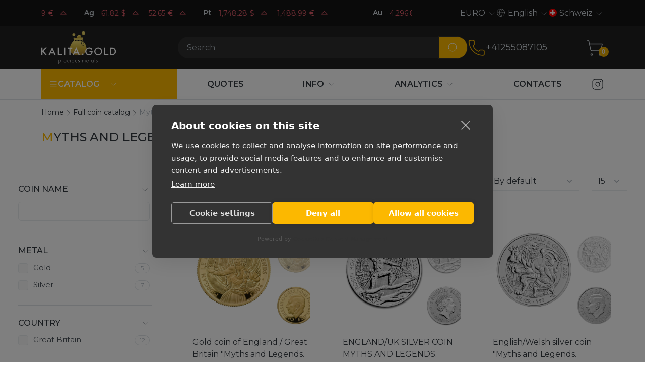

--- FILE ---
content_type: text/html; charset=UTF-8
request_url: https://kalitagold.ch/en/katalog/myths-and-legends/
body_size: 14348
content:
<!DOCTYPE html>
<html lang="en" class="custom-scroll">
        
<head>
    <meta charset="utf-8"/>
    <meta http-equiv="X-UA-Compatible" content="IE=edge">
    <title>Myths and Legends coin series - Buy at favorable prices in KALITA.GOLD | kalitagold.ch</title>
    <meta name="viewport" content="width=device-width,initial-scale=1">
    <meta name="google-site-verification" content="LCsUj6Ep1vNmDeOeQVWChvgS5oZkI-h4ujQlXyl2dhc" />
    <meta name="description" content="kalitagold.ch Myths and Legends coin series - "/>
    <meta property="og:locale" content="en-US"/>
    <meta property="og:type" content="website"/>
    <meta property="og:url" content="https://kalitagold.ch/en/katalog/myths-and-legends/"/>
    <meta property="og:site_name" content=""/>
    <meta property="og:title" content="Myths and Legends coin series - Buy at favorable prices in KALITA.GOLD | kalitagold.ch"/>
    <meta property="og:description" content="kalitagold.ch Myths and Legends coin series - "/>
    <meta name="google-site-verification" content="_enxiWyM6DyqZ9_FZd_zQv5bZ1A86e-w0zGd_KUvQOE" />
    
    <link rel="canonical" href="https://kalitagold.ch/en/katalog/myths-and-legends/" />
	<link rel="alternate" hreflang="ru" href="https://kalita.gold/katalog/myths-and-legends/" />
	<link rel="alternate" hreflang="en-CZ" href="https://kalitagold.cz/en/katalog/myths-and-legends/" />
	<link rel="alternate" hreflang="cs" href="https://kalitagold.cz/katalog/myths-and-legends/" />
	<link rel="alternate" hreflang="en-CH" href="https://kalitagold.ch/en/katalog/myths-and-legends/" />
	<link rel="alternate" hreflang="fr-CH" href="https://kalitagold.ch/fr/katalog/myths-and-legends/" />
	<link rel="alternate" hreflang="it-CH" href="https://kalitagold.ch/it/katalog/myths-and-legends/" />
	<link rel="alternate" hreflang="de-CH" href="https://kalitagold.ch/katalog/myths-and-legends/" />
	<link rel="alternate" hreflang="de" href="https://kalitagold.de/katalog/myths-and-legends/" />
	<link rel="alternate" hreflang="es" href="https://kalitagold.es/katalog/myths-and-legends/" />
	<link rel="alternate" hreflang="en-ES" href="https://kalitagold.es/en/katalog/myths-and-legends/" />
	<link rel="alternate" hreflang="fr" href="https://kalitagold.fr/katalog/myths-and-legends/" />
	<link rel="alternate" hreflang="en-FR" href="https://kalitagold.fr/en/katalog/myths-and-legends/" />
	<link rel="alternate" hreflang="it" href="https://kalitagold.it/katalog/myths-and-legends/" />
	<link rel="alternate" hreflang="en-IT" href="https://kalitagold.it/en/katalog/myths-and-legends/" />
	<link rel="alternate" hreflang="en-NL" href="https://kalitagold.nl/en/katalog/myths-and-legends/" />
	<link rel="alternate" hreflang="pl" href="https://kalitagold.pl/katalog/myths-and-legends/" />
	<link rel="alternate" hreflang="en-PL" href="https://kalitagold.pl/en/katalog/myths-and-legends/" />
	<link rel="alternate" hreflang="en-GB" href="https://kalitagold.uk/katalog/myths-and-legends/" />
	<link rel="alternate" hreflang="en-BE" href="https://kalitagold.be/en/katalog/myths-and-legends/" />
	<link rel="alternate" hreflang="fr-BE" href="https://kalitagold.be/fr/katalog/myths-and-legends/" />
	<link rel="alternate" hreflang="de-BE" href="https://kalitagold.be/de/katalog/myths-and-legends/" />
	<link rel="alternate" hreflang="de-AT" href="https://kalitagold.at/katalog/myths-and-legends/" />
	<link rel="alternate" hreflang="en-AT" href="https://kalitagold.at/en/katalog/myths-and-legends/" />
	<link rel="alternate" hreflang="en-EU" href="https://kalitagold.eu/katalog/myths-and-legends/" />
	<link rel="alternate" hreflang="en-DE" href="https://kalitagold.de/en/katalog/myths-and-legends/" />
	<link rel="alternate" hreflang="nl-BE" href="https://kalitagold.be/katalog/myths-and-legends/" />
	<link rel="alternate" hreflang="nl" href="https://kalitagold.nl/katalog/myths-and-legends/" />
    <link rel="apple-touch-icon" sizes="180x180" href="/assets/templates/default/images/favicon/apple-touch-icon.png">
    <link rel="icon" type="image/png" sizes="32x32" href="/assets/templates/default/images/favicon/favicon-32x32.png">
    <link rel="icon" type="image/png" sizes="16x16" href="/assets/templates/default/images/favicon/favicon-16x16.png">
    <link rel="manifest" href="/assets/templates/default/images/favicon/site.webmanifest">
    <link rel="mask-icon" href="/assets/templates/default/images/favicon/safari-pinned-tab.svg" color="#5bbad5">
    <link rel="shortcut icon" href="/assets/templates/default/images/favicon/favicon.ico">
    <meta name="msapplication-TileColor" content="#141414">
    <meta name="msapplication-config" content="/assets/templates/default/images/favicon/browserconfig.xml">
    <meta name="theme-color" content="#ffffff">
    <link rel="image_src" href="https://kalitagold.ch/en//assets/templates/default/images/site-image.png"/>
    <link rel="preconnect" href="https://fonts.googleapis.com">
    <link rel="preconnect" href="https://fonts.gstatic.com" crossorigin>
    <link href="https://fonts.googleapis.com/css2?family=Montserrat:ital,wght@0,100;0,200;0,300;0,400;0,500;0,600;0,700;1,100;1,200;1,300;1,400;1,500;1,600;1,700&display=swap" rel="stylesheet">
    <link rel="stylesheet" href="/assets/templates/default/css/style.css?v=15"/>
    
    <script>
        window.dataLayer = window.dataLayer || [];
        function gtag(){ dataLayer.push(arguments); }

        gtag('consent', 'default', {
            ad_storage: 'denied',
            ad_user_data: 'denied',
            ad_personalization: 'denied',
            analytics_storage: 'denied',
            functionality_storage: 'denied',
            security_storage: 'granted',
            wait_for_update: 500
        });

        gtag('set', 'ads_data_redaction', true);
    </script>

    <!-- Google Tag Manager -->
    <script>(function(w,d,s,l,i){w[l]=w[l]||[];w[l].push({'gtm.start':
        new Date().getTime(),event:'gtm.js'});var f=d.getElementsByTagName(s)[0],
                j=d.createElement(s),dl=l!='dataLayer'?'&l='+l:'';j.async=true;j.src=
                'https://www.googletagmanager.com/gtm.js?id='+i+dl;f.parentNode.insertBefore(j,f);
                })(window,document,'script','dataLayer','GTM-KHF8MKJ');</script>
    <!-- End Google Tag Manager -->

    <script> gtag('config', 'G-6FYHE3WN8M', { send_page_view: true }); </script>
<script type="text/javascript">
    (function(c, l, a, r, i, t, y){
        c[a] = c[a] || function() {
            (c[a].q = c[a].q || []).push(arguments)
        };
        t = l.createElement(r);
        t.async = 1;
        t.src = "https://www.clarity.ms/tag/" + i;
        y = l.getElementsByTagName(r)[0];
        y.parentNode.insertBefore(t, y);
    })(window, document, "clarity", "script", "your-project-id");
</script>

<link rel="stylesheet" href="/assets/components/minishop2/css/web/default.css?v=8124027e82" type="text/css" />
<link rel="stylesheet" href="/assets/components/minishop2/css/web/lib/jquery.jgrowl.min.css" type="text/css" />
<script>miniShop2Config = {"close_all_message":"close all","cssUrl":"\/assets\/components\/minishop2\/css\/web\/","jsUrl":"\/assets\/components\/minishop2\/js\/web\/","actionUrl":"\/assets\/components\/minishop2\/action.php","ctx":"web","price_format":[2,"."," "],"price_format_no_zeros":true,"weight_format":[3,"."," "],"weight_format_no_zeros":true};</script>
<script> var msMultiCurrencyConfig = {"actionUrl":"\/assets\/components\/msmulticurrency\/action.php","cartUserCurrency":"0","setId":"1","ctx":"web","cultureKey":"en-CH","userCurrencyId":"3","baseCurrencyId":"3","course":"1.00000000","mode":"normal","symbol":"right"};</script>
<script> var polylangConfig = {"actionUrl":"\/assets\/components\/polylang\/action.php","trigger":"polylang-toggle"};</script>
</head>
<body>
<!-- Google Tag Manager (noscript) -->
<noscript><iframe src="https://www.googletagmanager.com/ns.html?id=GTM-KHF8MKJ"
                  height="0" width="0" style="display:none;visibility:hidden"></iframe></noscript>
<!-- End Google Tag Manager (noscript) -->
<header id="header" class="header">
    <div id="top-header" class="header__top  top-header">
        <div class="container">
           <div class="row align-items-center">
    <div class="col-md-6 col-lg-8 top-header__left">
        <a href="/en/quotes-online" class="quotes quotes--dark quotes--inline" data-quotes-online data-quotes-marquee>
    <div class="quotes__items">
                            <dev class="quotes__item">
            <dev class="quotes__ticker">Au</dev>
                                            <dev data-quote-xau_usd class="quotes__quote quote  quote--down">
                    <dev class="quote__price" data-quote-price>4,296.87</dev>
                    <dev class="quote__currency">$</dev>
                    <svg
                            xmlns="http://www.w3.org/2000/svg"
                            width="22"
                            height="22"
                            viewBox="0 0 24 24"
                            fill="none"
                            class="quote__trend"
                            stroke="currentColor"
                            stroke-width="1.25"
                            stroke-linecap="round"
                            stroke-linejoin="round"
                    >
                        <path d="M18 14l-6 -6l-6 6h12" />
                    </svg>

                </dev>
                                            <dev data-quote-xau_eur class="quotes__quote quote  quote--down">
                    <dev class="quote__price" data-quote-price>3,659.59</dev>
                    <dev class="quote__currency">€</dev>
                    <svg
                            xmlns="http://www.w3.org/2000/svg"
                            width="22"
                            height="22"
                            viewBox="0 0 24 24"
                            fill="none"
                            class="quote__trend"
                            stroke="currentColor"
                            stroke-width="1.25"
                            stroke-linecap="round"
                            stroke-linejoin="round"
                    >
                        <path d="M18 14l-6 -6l-6 6h12" />
                    </svg>

                </dev>
                                     </dev>
                            <dev class="quotes__item">
            <dev class="quotes__ticker">Ag</dev>
                                            <dev data-quote-xag_usd class="quotes__quote quote  quote--down">
                    <dev class="quote__price" data-quote-price>61.82</dev>
                    <dev class="quote__currency">$</dev>
                    <svg
                            xmlns="http://www.w3.org/2000/svg"
                            width="22"
                            height="22"
                            viewBox="0 0 24 24"
                            fill="none"
                            class="quote__trend"
                            stroke="currentColor"
                            stroke-width="1.25"
                            stroke-linecap="round"
                            stroke-linejoin="round"
                    >
                        <path d="M18 14l-6 -6l-6 6h12" />
                    </svg>

                </dev>
                                            <dev data-quote-xag_eur class="quotes__quote quote  quote--down">
                    <dev class="quote__price" data-quote-price>52.65</dev>
                    <dev class="quote__currency">€</dev>
                    <svg
                            xmlns="http://www.w3.org/2000/svg"
                            width="22"
                            height="22"
                            viewBox="0 0 24 24"
                            fill="none"
                            class="quote__trend"
                            stroke="currentColor"
                            stroke-width="1.25"
                            stroke-linecap="round"
                            stroke-linejoin="round"
                    >
                        <path d="M18 14l-6 -6l-6 6h12" />
                    </svg>

                </dev>
                                     </dev>
                            <dev class="quotes__item">
            <dev class="quotes__ticker">Pt</dev>
                                            <dev data-quote-xpt_usd class="quotes__quote quote  quote--down">
                    <dev class="quote__price" data-quote-price>1,748.28</dev>
                    <dev class="quote__currency">$</dev>
                    <svg
                            xmlns="http://www.w3.org/2000/svg"
                            width="22"
                            height="22"
                            viewBox="0 0 24 24"
                            fill="none"
                            class="quote__trend"
                            stroke="currentColor"
                            stroke-width="1.25"
                            stroke-linecap="round"
                            stroke-linejoin="round"
                    >
                        <path d="M18 14l-6 -6l-6 6h12" />
                    </svg>

                </dev>
                                            <dev data-quote-xpt_eur class="quotes__quote quote  quote--down">
                    <dev class="quote__price" data-quote-price>1,488.99</dev>
                    <dev class="quote__currency">€</dev>
                    <svg
                            xmlns="http://www.w3.org/2000/svg"
                            width="22"
                            height="22"
                            viewBox="0 0 24 24"
                            fill="none"
                            class="quote__trend"
                            stroke="currentColor"
                            stroke-width="1.25"
                            stroke-linecap="round"
                            stroke-linejoin="round"
                    >
                        <path d="M18 14l-6 -6l-6 6h12" />
                    </svg>

                </dev>
                                     </dev>
                         </div>
</a>
    </div>
    <div class="col-md-6 col-lg-4 top-header__right">
        <div class="spoiler spoiler--currency spoiler--dark spoiler--arrow" data-spoilers>
    <span class="spoiler__selected">EURO</span>
    <button class="spoiler__toggle" data-spoiler type="button">
        <svg xmlns="http://www.w3.org/2000/svg" width="18" height="18" class="toggle__icon"  viewBox="0 0 24 24" fill="none" stroke="currentColor" stroke-width="1" stroke-linecap="round" stroke-linejoin="round"><path d="m6 9 6 6 6-6"/></svg>
    </button>
    <div class="spoiler__dropdown">
        <ul class="dropdown__list">
                            <li class="dropdown__item">
                    <a href="#" data-id="3" class="dropdown__link msmc-dropdown-item">EURO</a>
                </li>
                            <li class="dropdown__item">
                    <a href="#" data-id="4" class="dropdown__link msmc-dropdown-item">CZK</a>
                </li>
                    </ul>
    </div>
</div>
        <div class="spoiler spoiler--language spoiler--dark spoiler--arrow" data-spoilers>
    <span class="spoiler__selected">
        <svg xmlns="http://www.w3.org/2000/svg" width="18" height="18" class="icon" viewBox="0 0 24 24" fill="none" stroke="currentColor" stroke-width="1" stroke-linecap="round" stroke-linejoin="round"><circle cx="12" cy="12" r="10"/><path d="M12 2a14.5 14.5 0 0 0 0 20 14.5 14.5 0 0 0 0-20"/><path d="M2 12h20"/></svg>English    </span>
    <button class="spoiler__toggle" data-spoiler type="button">
        <svg xmlns="http://www.w3.org/2000/svg" width="18" height="18" class="toggle__icon"  viewBox="0 0 24 24" fill="none" stroke="currentColor" stroke-width="1" stroke-linecap="round" stroke-linejoin="round"><path d="m6 9 6 6 6-6"/></svg>
    </button>
    <div class="spoiler__dropdown">
        <div class="dropdown__list">
                                                <li class="dropdown__item"><a href="https://kalitagold.ch/fr/katalog/myths-and-legends/" data-id="16" class="dropdown__link">Français</a></li>
                    <li><a href="https://kalitagold.ch/fr/katalog/myths-and-legends/" data-id="16"></a></li>
                                                                <li class="dropdown__item"><a href="https://kalitagold.ch/it/katalog/myths-and-legends/" data-id="17" class="dropdown__link">Italiano</a></li>
                    <li><a href="https://kalitagold.ch/it/katalog/myths-and-legends/" data-id="17"></a></li>
                                                                <li class="dropdown__item"><a href="https://kalitagold.ch/katalog/myths-and-legends/" data-id="18" class="dropdown__link">Deutsch</a></li>
                    <li><a href="https://kalitagold.ch/katalog/myths-and-legends/" data-id="18"></a></li>
                                    </div>
    </div>
</div>
        <div class="spoiler spoiler--country spoiler--dark spoiler--arrow" data-spoilers>
    <span class="spoiler__selected"><img class="icon icon--round icon--x16" src="/assets/templates/default/images/flags/ch.svg">Schweiz</span>
    <button class="spoiler__toggle" data-spoiler type="button">
        <svg xmlns="http://www.w3.org/2000/svg" width="18" height="18" class="toggle__icon"  viewBox="0 0 24 24" fill="none" stroke="currentColor" stroke-width="1" stroke-linecap="round" stroke-linejoin="round"><path d="m6 9 6 6 6-6"/></svg>
    </button>
    <div class="spoiler__dropdown">
        <ul class="dropdown__list">
                                                <li class="dropdown__item"><a href="https://kalitagold.cz/katalog/myths-and-legends/" class="dropdown__link"><img class="icon icon--round icon--x16" src="/assets/templates/default/images/flags/cz.svg">Česká rep.</a></li>
                                                                                            <li class="dropdown__item"><a href="https://kalitagold.de/katalog/myths-and-legends/" class="dropdown__link"><img class="icon icon--round icon--x16" src="/assets/templates/default/images/flags/de.svg">Deutschland</a></li>
                                                                <li class="dropdown__item"><a href="https://kalitagold.es/katalog/myths-and-legends/" class="dropdown__link"><img class="icon icon--round icon--x16" src="/assets/templates/default/images/flags/es.svg">España</a></li>
                                                                <li class="dropdown__item"><a href="https://kalitagold.eu/katalog/myths-and-legends/" class="dropdown__link"><img class="icon icon--round icon--x16" src="/assets/templates/default/images/flags/eu.svg">All the world</a></li>
                                                                <li class="dropdown__item"><a href="https://kalitagold.fr/katalog/myths-and-legends/" class="dropdown__link"><img class="icon icon--round icon--x16" src="/assets/templates/default/images/flags/fr.svg">La France</a></li>
                                                                <li class="dropdown__item"><a href="https://kalitagold.it/katalog/myths-and-legends/" class="dropdown__link"><img class="icon icon--round icon--x16" src="/assets/templates/default/images/flags/it.svg">Italia</a></li>
                                                                <li class="dropdown__item"><a href="https://kalitagold.nl/katalog/myths-and-legends/" class="dropdown__link"><img class="icon icon--round icon--x16" src="/assets/templates/default/images/flags/nl.svg">Nederland</a></li>
                                                                <li class="dropdown__item"><a href="https://kalitagold.pl/katalog/myths-and-legends/" class="dropdown__link"><img class="icon icon--round icon--x16" src="/assets/templates/default/images/flags/pl.svg">Polska</a></li>
                                                                <li class="dropdown__item"><a href="https://kalitagold.uk/katalog/myths-and-legends/" class="dropdown__link"><img class="icon icon--round icon--x16" src="/assets/templates/default/images/flags/gb.svg">UK</a></li>
                                                                <li class="dropdown__item"><a href="https://kalitagold.be/katalog/myths-and-legends/" class="dropdown__link"><img class="icon icon--round icon--x16" src="/assets/templates/default/images/flags/be.svg">België</a></li>
                                                                <li class="dropdown__item"><a href="https://kalitagold.at/katalog/myths-and-legends/" class="dropdown__link"><img class="icon icon--round icon--x16" src="/assets/templates/default/images/flags/at.svg">Österreich</a></li>
                                                                <li class="dropdown__item"><a href="https://kalita.gold/katalog/myths-and-legends/" class="dropdown__link"><img class="icon icon--round icon--x16" src="/assets/templates/default/images/flags/ru.svg">Русский</a></li>
                                    </ul>
    </div>
</div>
    </div>
</div>
        </div>
    </div>
    <div id="middle-header" class="header__middle middle-header">
        <div class="container">
            <div class="middle-header__left">
    <a  class="logo"  href="https://kalitagold.ch/en/">
        <img src="/assets/templates/default/images/logo/logo_en.svg" alt="Precious metals">
    </a>
</div>
<div class="middle-header__center">
    <botton class="burger" data-burger="mobile-navbar">
        <div class="burger__icon"></div>
    </botton>
    <form action="/en/search" class="search" data-da=".search-bar .search-bar__inner,992" >
        <div class="input-group">
            <input type="text" class="search__input form-control" name="query" value="" placeholder="Search" aria-label="Search" aria-describedby="btn-search">
            <button class="search__btn btn" type="submit" id="btn-search">
                <svg xmlns="http://www.w3.org/2000/svg" width="24" height="24" viewBox="0 0 24 24" fill="none" stroke="currentColor" stroke-width="1" stroke-linecap="round" stroke-linejoin="round" class="btn__icon"><path d="m21 21-4.34-4.34"/><circle cx="11" cy="11" r="8"/></svg>

            </button>
        </div>
    </form>
    <div class="search-bar">
        <div class="search-bar__inner container"></div>
    </div>
</div>
<div class="middle-header__right">
    <div class="phones" data-da=".middle-header__center,992">
    <a href="tel:+41255087105" class="phones__img" onclick="gtag('event', 'click', { 'event_category': 'zvonok', 'event_label': '' }); return true;">
    <svg xmlns="http://www.w3.org/2000/svg" width="36" height="36" viewBox="0 0 24 24" fill="none" stroke="currentColor" stroke-width="1" stroke-linecap="round" stroke-linejoin="round"><path d="M13.832 16.568a1 1 0 0 0 1.213-.303l.355-.465A2 2 0 0 1 17 15h3a2 2 0 0 1 2 2v3a2 2 0 0 1-2 2A18 18 0 0 1 2 4a2 2 0 0 1 2-2h3a2 2 0 0 1 2 2v3a2 2 0 0 1-.8 1.6l-.468.351a1 1 0 0 0-.292 1.233 14 14 0 0 0 6.392 6.384"/></svg>
    </a>
    <a class="phones__number" href="tel:+41255087105" onclick="gtag('event', 'click', { 'event_category': 'zvonok', 'event_label': '' }); return true;">
        +41255087105
    </a>
</div>
    <div class="middle-header__actions actions">
        <button class="middle-header__search-toggle search-toggle" data-search-toggle>
            <svg xmlns="http://www.w3.org/2000/svg" width="36" height="36" viewBox="0 0 24 24" fill="none" stroke="currentColor" stroke-width="1" stroke-linecap="round" stroke-linejoin="round"><path d="m21 21-4.34-4.34"/><circle cx="11" cy="11" r="8"/></svg>
        </button>
        <a class="middle-header__minicart minicart" href="/en/cart">
    <svg xmlns="http://www.w3.org/2000/svg" width="36" height="36" viewBox="0 0 24 24" fill="none" stroke="currentColor" stroke-width="1" stroke-linecap="round" stroke-linejoin="round"><circle cx="8" cy="21" r="1"/><circle cx="19" cy="21" r="1"/><path d="M2.05 2.05h2l2.66 12.42a2 2 0 0 0 2 1.58h9.78a2 2 0 0 0 1.95-1.57l1.65-7.43H5.12"/></svg>
    <span class="minicart__count ms2_total_count">0</span>
</a>
    </div>
</div>
        </div>
    </div>
    <div id="bottom-header" class="header__bottom bottom-header">
        <div class="container">
            <div class="bottom-header__left">
    <nav id="nav-catalog" class="navbar navbar--inline navbar--catalog">
        <ul class="nav">
    <li class="nav__item nav__item--dropdown">
        <a class="nav__link" href="/en/katalog/">
            <div class="d-flex align-items-center gap-2">
            <svg xmlns="http://www.w3.org/2000/svg" width="18" height="18"  viewBox="0 0 24 24" fill="none" stroke="currentColor" stroke-width="1.5" stroke-linecap="round" stroke-linejoin="round"><path d="M4 5h16"/><path d="M4 12h16"/><path d="M4 19h16"/></svg>
            <span>Catalog</span>
            </div>
        </a>
       <span class="nav__toggle">
           <svg xmlns="http://www.w3.org/2000/svg" width="18" height="18" class="toggle__icon" viewBox="0 0 24 24" fill="none" stroke="currentColor" stroke-width="1" stroke-linecap="round" stroke-linejoin="round"><path d="m6 9 6 6 6-6"/></svg>
       </span>
        <ul class="subnav subnav--inline" data-subnav-inline>
            <li  class="nav__item first nav__item--dropdown" >
    <a class="nav__link" href="/en/katalog/"><span>Products</span></a>
    <span class="nav__toggle">
        <svg xmlns="http://www.w3.org/2000/svg" width="18" height="18" class="toggle__icon" viewBox="0 0 24 24" fill="none" stroke="currentColor" stroke-width="1" stroke-linecap="round" stroke-linejoin="round"><path d="m6 9 6 6 6-6"/></svg>
    </span>
    <ul class="subnav "><li  class="nav__item first nav__item--dropdown" >
    <a class="nav__link" href="/en/katalog/collectibles/"><span>Collectible coins</span></a>
    <span class="nav__toggle">
        <svg xmlns="http://www.w3.org/2000/svg" width="18" height="18" class="toggle__icon" viewBox="0 0 24 24" fill="none" stroke="currentColor" stroke-width="1" stroke-linecap="round" stroke-linejoin="round"><path d="m6 9 6 6 6-6"/></svg>
    </span>
    <ul class="subnav "><li  class="nav__item first" >
    <a class="nav__link" href="https://kalitagold.ch/en/katalog/collectibles/silver/"><span>Silver Collectible Coins</span></a>
    <span class="nav__toggle">
        <svg xmlns="http://www.w3.org/2000/svg" width="18" height="18" class="toggle__icon" viewBox="0 0 24 24" fill="none" stroke="currentColor" stroke-width="1" stroke-linecap="round" stroke-linejoin="round"><path d="m6 9 6 6 6-6"/></svg>
    </span>
    
</li><li  class="nav__item" >
    <a class="nav__link" href="https://kalitagold.ch/en/katalog/collectibles/gold/"><span>Gold Collectible Coins</span></a>
    <span class="nav__toggle">
        <svg xmlns="http://www.w3.org/2000/svg" width="18" height="18" class="toggle__icon" viewBox="0 0 24 24" fill="none" stroke="currentColor" stroke-width="1" stroke-linecap="round" stroke-linejoin="round"><path d="m6 9 6 6 6-6"/></svg>
    </span>
    
</li><li  class="nav__item last" >
    <a class="nav__link" href="https://kalitagold.ch/en/katalog/collectibles/platinum/"><span>Platinum Collectible Coins</span></a>
    <span class="nav__toggle">
        <svg xmlns="http://www.w3.org/2000/svg" width="18" height="18" class="toggle__icon" viewBox="0 0 24 24" fill="none" stroke="currentColor" stroke-width="1" stroke-linecap="round" stroke-linejoin="round"><path d="m6 9 6 6 6-6"/></svg>
    </span>
    
</li></ul>
</li><li  class="nav__item nav__item--dropdown" >
    <a class="nav__link" href="/en/katalog/bullion-coins/"><span>Bullion Coins</span></a>
    <span class="nav__toggle">
        <svg xmlns="http://www.w3.org/2000/svg" width="18" height="18" class="toggle__icon" viewBox="0 0 24 24" fill="none" stroke="currentColor" stroke-width="1" stroke-linecap="round" stroke-linejoin="round"><path d="m6 9 6 6 6-6"/></svg>
    </span>
    <ul class="subnav "><li  class="nav__item first" >
    <a class="nav__link" href="https://kalitagold.ch/en/katalog/bullion-coins/silver/"><span>Silver Bullion Coins</span></a>
    <span class="nav__toggle">
        <svg xmlns="http://www.w3.org/2000/svg" width="18" height="18" class="toggle__icon" viewBox="0 0 24 24" fill="none" stroke="currentColor" stroke-width="1" stroke-linecap="round" stroke-linejoin="round"><path d="m6 9 6 6 6-6"/></svg>
    </span>
    
</li><li  class="nav__item" >
    <a class="nav__link" href="https://kalitagold.ch/en/katalog/bullion-coins/gold/"><span>Gold Bullion Coins</span></a>
    <span class="nav__toggle">
        <svg xmlns="http://www.w3.org/2000/svg" width="18" height="18" class="toggle__icon" viewBox="0 0 24 24" fill="none" stroke="currentColor" stroke-width="1" stroke-linecap="round" stroke-linejoin="round"><path d="m6 9 6 6 6-6"/></svg>
    </span>
    
</li><li  class="nav__item last" >
    <a class="nav__link" href="https://kalitagold.ch/en/katalog/bullion-coins/platinum/"><span>Platinum Bullion Coins</span></a>
    <span class="nav__toggle">
        <svg xmlns="http://www.w3.org/2000/svg" width="18" height="18" class="toggle__icon" viewBox="0 0 24 24" fill="none" stroke="currentColor" stroke-width="1" stroke-linecap="round" stroke-linejoin="round"><path d="m6 9 6 6 6-6"/></svg>
    </span>
    
</li></ul>
</li><li  class="nav__item last nav__item--dropdown" >
    <a class="nav__link" href="/en/katalog/slitki/"><span>Bars</span></a>
    <span class="nav__toggle">
        <svg xmlns="http://www.w3.org/2000/svg" width="18" height="18" class="toggle__icon" viewBox="0 0 24 24" fill="none" stroke="currentColor" stroke-width="1" stroke-linecap="round" stroke-linejoin="round"><path d="m6 9 6 6 6-6"/></svg>
    </span>
    <ul class="subnav "><li  class="nav__item first" >
    <a class="nav__link" href="https://kalitagold.ch/en/katalog/slitki/gold/"><span>Gold bars</span></a>
    <span class="nav__toggle">
        <svg xmlns="http://www.w3.org/2000/svg" width="18" height="18" class="toggle__icon" viewBox="0 0 24 24" fill="none" stroke="currentColor" stroke-width="1" stroke-linecap="round" stroke-linejoin="round"><path d="m6 9 6 6 6-6"/></svg>
    </span>
    
</li><li  class="nav__item" >
    <a class="nav__link" href="https://kalitagold.ch/en/katalog/slitki/silver/"><span>Silver bars</span></a>
    <span class="nav__toggle">
        <svg xmlns="http://www.w3.org/2000/svg" width="18" height="18" class="toggle__icon" viewBox="0 0 24 24" fill="none" stroke="currentColor" stroke-width="1" stroke-linecap="round" stroke-linejoin="round"><path d="m6 9 6 6 6-6"/></svg>
    </span>
    
</li><li  class="nav__item last" >
    <a class="nav__link" href="https://kalitagold.ch/en/katalog/slitki/platinum/"><span>Platinum ingots</span></a>
    <span class="nav__toggle">
        <svg xmlns="http://www.w3.org/2000/svg" width="18" height="18" class="toggle__icon" viewBox="0 0 24 24" fill="none" stroke="currentColor" stroke-width="1" stroke-linecap="round" stroke-linejoin="round"><path d="m6 9 6 6 6-6"/></svg>
    </span>
    
</li></ul>
</li></ul>
</li><li  class="nav__item nav__item--dropdown" >
    <a class="nav__link" href=""><span>Metals</span></a>
    <span class="nav__toggle">
        <svg xmlns="http://www.w3.org/2000/svg" width="18" height="18" class="toggle__icon" viewBox="0 0 24 24" fill="none" stroke="currentColor" stroke-width="1" stroke-linecap="round" stroke-linejoin="round"><path d="m6 9 6 6 6-6"/></svg>
    </span>
    <ul class="subnav "><li  class="nav__item first" >
    <a class="nav__link" href="https://kalitagold.ch/en/katalog/gold-coins/"><span>Gold</span></a>
    <span class="nav__toggle">
        <svg xmlns="http://www.w3.org/2000/svg" width="18" height="18" class="toggle__icon" viewBox="0 0 24 24" fill="none" stroke="currentColor" stroke-width="1" stroke-linecap="round" stroke-linejoin="round"><path d="m6 9 6 6 6-6"/></svg>
    </span>
    
</li><li  class="nav__item" >
    <a class="nav__link" href="https://kalitagold.ch/en/katalog/silver-coins/"><span>Silver</span></a>
    <span class="nav__toggle">
        <svg xmlns="http://www.w3.org/2000/svg" width="18" height="18" class="toggle__icon" viewBox="0 0 24 24" fill="none" stroke="currentColor" stroke-width="1" stroke-linecap="round" stroke-linejoin="round"><path d="m6 9 6 6 6-6"/></svg>
    </span>
    
</li><li  class="nav__item" >
    <a class="nav__link" href="https://kalitagold.ch/en/katalog/bimetallic-coins/"><span>Bimetal</span></a>
    <span class="nav__toggle">
        <svg xmlns="http://www.w3.org/2000/svg" width="18" height="18" class="toggle__icon" viewBox="0 0 24 24" fill="none" stroke="currentColor" stroke-width="1" stroke-linecap="round" stroke-linejoin="round"><path d="m6 9 6 6 6-6"/></svg>
    </span>
    
</li><li  class="nav__item last" >
    <a class="nav__link" href="https://kalitagold.ch/en/katalog/platinum-coins/"><span>Platinum</span></a>
    <span class="nav__toggle">
        <svg xmlns="http://www.w3.org/2000/svg" width="18" height="18" class="toggle__icon" viewBox="0 0 24 24" fill="none" stroke="currentColor" stroke-width="1" stroke-linecap="round" stroke-linejoin="round"><path d="m6 9 6 6 6-6"/></svg>
    </span>
    
</li></ul>
</li><li  class="nav__item nav__item--dropdown" >
    <a class="nav__link" href=""><span>Country of origin</span></a>
    <span class="nav__toggle">
        <svg xmlns="http://www.w3.org/2000/svg" width="18" height="18" class="toggle__icon" viewBox="0 0 24 24" fill="none" stroke="currentColor" stroke-width="1" stroke-linecap="round" stroke-linejoin="round"><path d="m6 9 6 6 6-6"/></svg>
    </span>
    <ul class="subnav "><li  class="nav__item first" >
    <a class="nav__link" href="https://kalitagold.ch/en/katalog/australian/"><img  class="icon icon--round icon--x16" src="/assets/templates/default/images/flags/au.svg"><span>Australia</span></a>
    <span class="nav__toggle">
        <svg xmlns="http://www.w3.org/2000/svg" width="18" height="18" class="toggle__icon" viewBox="0 0 24 24" fill="none" stroke="currentColor" stroke-width="1" stroke-linecap="round" stroke-linejoin="round"><path d="m6 9 6 6 6-6"/></svg>
    </span>
    
</li><li  class="nav__item" >
    <a class="nav__link" href="https://kalitagold.ch/en/katalog/austria/"><img  class="icon icon--round icon--x16" src="/assets/templates/default/images/flags/at.svg"><span>Austria</span></a>
    <span class="nav__toggle">
        <svg xmlns="http://www.w3.org/2000/svg" width="18" height="18" class="toggle__icon" viewBox="0 0 24 24" fill="none" stroke="currentColor" stroke-width="1" stroke-linecap="round" stroke-linejoin="round"><path d="m6 9 6 6 6-6"/></svg>
    </span>
    
</li><li  class="nav__item" >
    <a class="nav__link" href="https://kalitagold.ch/en/katalog/great-britain/"><img  class="icon icon--round icon--x16" src="/assets/templates/default/images/flags/gb.svg"><span>United Kingdom</span></a>
    <span class="nav__toggle">
        <svg xmlns="http://www.w3.org/2000/svg" width="18" height="18" class="toggle__icon" viewBox="0 0 24 24" fill="none" stroke="currentColor" stroke-width="1" stroke-linecap="round" stroke-linejoin="round"><path d="m6 9 6 6 6-6"/></svg>
    </span>
    
</li><li  class="nav__item" >
    <a class="nav__link" href="https://kalitagold.ch/en/katalog/ghana/"><img  class="icon icon--round icon--x16" src="/assets/templates/default/images/flags/gh.svg"><span>Ghana</span></a>
    <span class="nav__toggle">
        <svg xmlns="http://www.w3.org/2000/svg" width="18" height="18" class="toggle__icon" viewBox="0 0 24 24" fill="none" stroke="currentColor" stroke-width="1" stroke-linecap="round" stroke-linejoin="round"><path d="m6 9 6 6 6-6"/></svg>
    </span>
    
</li><li  class="nav__item" >
    <a class="nav__link" href="https://kalitagold.ch/en/katalog/gerrmany/"><img  class="icon icon--round icon--x16" src="/assets/templates/default/images/flags/de.svg"><span>Germany</span></a>
    <span class="nav__toggle">
        <svg xmlns="http://www.w3.org/2000/svg" width="18" height="18" class="toggle__icon" viewBox="0 0 24 24" fill="none" stroke="currentColor" stroke-width="1" stroke-linecap="round" stroke-linejoin="round"><path d="m6 9 6 6 6-6"/></svg>
    </span>
    
</li><li  class="nav__item" >
    <a class="nav__link" href="https://kalitagold.ch/en/katalog/canada/"><img  class="icon icon--round icon--x16" src="/assets/templates/default/images/flags/ca.svg"><span>Canada</span></a>
    <span class="nav__toggle">
        <svg xmlns="http://www.w3.org/2000/svg" width="18" height="18" class="toggle__icon" viewBox="0 0 24 24" fill="none" stroke="currentColor" stroke-width="1" stroke-linecap="round" stroke-linejoin="round"><path d="m6 9 6 6 6-6"/></svg>
    </span>
    
</li><li  class="nav__item" >
    <a class="nav__link" href="https://kalitagold.ch/en/katalog/cameroon/"><img  class="icon icon--round icon--x16" src="/assets/templates/default/images/flags/cm.svg"><span>Cameroon</span></a>
    <span class="nav__toggle">
        <svg xmlns="http://www.w3.org/2000/svg" width="18" height="18" class="toggle__icon" viewBox="0 0 24 24" fill="none" stroke="currentColor" stroke-width="1" stroke-linecap="round" stroke-linejoin="round"><path d="m6 9 6 6 6-6"/></svg>
    </span>
    
</li><li  class="nav__item" >
    <a class="nav__link" href="https://kalitagold.ch/en/katalog/china/"><img  class="icon icon--round icon--x16" src="/assets/templates/default/images/flags/cn.svg"><span>China</span></a>
    <span class="nav__toggle">
        <svg xmlns="http://www.w3.org/2000/svg" width="18" height="18" class="toggle__icon" viewBox="0 0 24 24" fill="none" stroke="currentColor" stroke-width="1" stroke-linecap="round" stroke-linejoin="round"><path d="m6 9 6 6 6-6"/></svg>
    </span>
    
</li><li  class="nav__item" >
    <a class="nav__link" href="https://kalitagold.ch/en/katalog/mexico/"><img  class="icon icon--round icon--x16" src="/assets/templates/default/images/flags/mx.svg"><span>Mexico</span></a>
    <span class="nav__toggle">
        <svg xmlns="http://www.w3.org/2000/svg" width="18" height="18" class="toggle__icon" viewBox="0 0 24 24" fill="none" stroke="currentColor" stroke-width="1" stroke-linecap="round" stroke-linejoin="round"><path d="m6 9 6 6 6-6"/></svg>
    </span>
    
</li><li  class="nav__item" >
    <a class="nav__link" href="https://kalitagold.ch/en/katalog/czech/"><img  class="icon icon--round icon--x16" src="/assets/templates/default/images/flags/cz.svg"><span>Czech Republic</span></a>
    <span class="nav__toggle">
        <svg xmlns="http://www.w3.org/2000/svg" width="18" height="18" class="toggle__icon" viewBox="0 0 24 24" fill="none" stroke="currentColor" stroke-width="1" stroke-linecap="round" stroke-linejoin="round"><path d="m6 9 6 6 6-6"/></svg>
    </span>
    
</li><li  class="nav__item" >
    <a class="nav__link" href="https://kalitagold.ch/en/katalog/usa/"><img  class="icon icon--round icon--x16" src="/assets/templates/default/images/flags/us.svg"><span>USA</span></a>
    <span class="nav__toggle">
        <svg xmlns="http://www.w3.org/2000/svg" width="18" height="18" class="toggle__icon" viewBox="0 0 24 24" fill="none" stroke="currentColor" stroke-width="1" stroke-linecap="round" stroke-linejoin="round"><path d="m6 9 6 6 6-6"/></svg>
    </span>
    
</li><li  class="nav__item" >
    <a class="nav__link" href="https://kalitagold.ch/en/katalog/france/"><img  class="icon icon--round icon--x16" src="/assets/templates/default/images/flags/fr.svg"><span>France</span></a>
    <span class="nav__toggle">
        <svg xmlns="http://www.w3.org/2000/svg" width="18" height="18" class="toggle__icon" viewBox="0 0 24 24" fill="none" stroke="currentColor" stroke-width="1" stroke-linecap="round" stroke-linejoin="round"><path d="m6 9 6 6 6-6"/></svg>
    </span>
    
</li><li  class="nav__item" >
    <a class="nav__link" href="https://kalitagold.ch/en/katalog/ukraine/"><img  class="icon icon--round icon--x16" src="/assets/templates/default/images/flags/ua.svg"><span>Ukraine</span></a>
    <span class="nav__toggle">
        <svg xmlns="http://www.w3.org/2000/svg" width="18" height="18" class="toggle__icon" viewBox="0 0 24 24" fill="none" stroke="currentColor" stroke-width="1" stroke-linecap="round" stroke-linejoin="round"><path d="m6 9 6 6 6-6"/></svg>
    </span>
    
</li><li  class="nav__item" >
    <a class="nav__link" href="https://kalitagold.ch/en/katalog/russia/"><img  class="icon icon--round icon--x16" src="/assets/templates/default/images/flags/ru.svg"><span>Russia</span></a>
    <span class="nav__toggle">
        <svg xmlns="http://www.w3.org/2000/svg" width="18" height="18" class="toggle__icon" viewBox="0 0 24 24" fill="none" stroke="currentColor" stroke-width="1" stroke-linecap="round" stroke-linejoin="round"><path d="m6 9 6 6 6-6"/></svg>
    </span>
    
</li><li  class="nav__item last" >
    <a class="nav__link" href="https://kalitagold.ch/en/katalog/south-africa/"><img  class="icon icon--round icon--x16" src="/assets/templates/default/images/flags/za.svg"><span>South Africa</span></a>
    <span class="nav__toggle">
        <svg xmlns="http://www.w3.org/2000/svg" width="18" height="18" class="toggle__icon" viewBox="0 0 24 24" fill="none" stroke="currentColor" stroke-width="1" stroke-linecap="round" stroke-linejoin="round"><path d="m6 9 6 6 6-6"/></svg>
    </span>
    
</li></ul>
</li><li  class="nav__item nav__item--dropdown" >
    <a class="nav__link" href=""><span>Theme (series)</span></a>
    <span class="nav__toggle">
        <svg xmlns="http://www.w3.org/2000/svg" width="18" height="18" class="toggle__icon" viewBox="0 0 24 24" fill="none" stroke="currentColor" stroke-width="1" stroke-linecap="round" stroke-linejoin="round"><path d="m6 9 6 6 6-6"/></svg>
    </span>
    <ul class="subnav "><li  class="nav__item first" >
    <a class="nav__link" href="https://kalitagold.ch/en/katalog/lunar-i/"><span>Lunar I</span></a>
    <span class="nav__toggle">
        <svg xmlns="http://www.w3.org/2000/svg" width="18" height="18" class="toggle__icon" viewBox="0 0 24 24" fill="none" stroke="currentColor" stroke-width="1" stroke-linecap="round" stroke-linejoin="round"><path d="m6 9 6 6 6-6"/></svg>
    </span>
    
</li><li  class="nav__item" >
    <a class="nav__link" href="https://kalitagold.ch/en/katalog/lunar-ii/"><span>Lunar II</span></a>
    <span class="nav__toggle">
        <svg xmlns="http://www.w3.org/2000/svg" width="18" height="18" class="toggle__icon" viewBox="0 0 24 24" fill="none" stroke="currentColor" stroke-width="1" stroke-linecap="round" stroke-linejoin="round"><path d="m6 9 6 6 6-6"/></svg>
    </span>
    
</li><li  class="nav__item" >
    <a class="nav__link" href="https://kalitagold.ch/en/katalog/lunar-iii/"><span>Lunar III</span></a>
    <span class="nav__toggle">
        <svg xmlns="http://www.w3.org/2000/svg" width="18" height="18" class="toggle__icon" viewBox="0 0 24 24" fill="none" stroke="currentColor" stroke-width="1" stroke-linecap="round" stroke-linejoin="round"><path d="m6 9 6 6 6-6"/></svg>
    </span>
    
</li><li  class="nav__item" >
    <a class="nav__link" href="https://kalitagold.ch/en/katalog/tudors-beasts/"><span>Tudor Beasts</span></a>
    <span class="nav__toggle">
        <svg xmlns="http://www.w3.org/2000/svg" width="18" height="18" class="toggle__icon" viewBox="0 0 24 24" fill="none" stroke="currentColor" stroke-width="1" stroke-linecap="round" stroke-linejoin="round"><path d="m6 9 6 6 6-6"/></svg>
    </span>
    
</li><li  class="nav__item" >
    <a class="nav__link" href="https://kalitagold.ch/en/katalog/australia-at-night/"><span>Australia at night</span></a>
    <span class="nav__toggle">
        <svg xmlns="http://www.w3.org/2000/svg" width="18" height="18" class="toggle__icon" viewBox="0 0 24 24" fill="none" stroke="currentColor" stroke-width="1" stroke-linecap="round" stroke-linejoin="round"><path d="m6 9 6 6 6-6"/></svg>
    </span>
    
</li><li  class="nav__item" >
    <a class="nav__link" href="https://kalitagold.ch/en/katalog/myths-and-legends/"><span>Myths and legends</span></a>
    <span class="nav__toggle">
        <svg xmlns="http://www.w3.org/2000/svg" width="18" height="18" class="toggle__icon" viewBox="0 0 24 24" fill="none" stroke="currentColor" stroke-width="1" stroke-linecap="round" stroke-linejoin="round"><path d="m6 9 6 6 6-6"/></svg>
    </span>
    
</li><li  class="nav__item" >
    <a class="nav__link" href="https://kalitagold.ch/en/katalog/big-five/"><span>South Africa's Big Five</span></a>
    <span class="nav__toggle">
        <svg xmlns="http://www.w3.org/2000/svg" width="18" height="18" class="toggle__icon" viewBox="0 0 24 24" fill="none" stroke="currentColor" stroke-width="1" stroke-linecap="round" stroke-linejoin="round"><path d="m6 9 6 6 6-6"/></svg>
    </span>
    
</li><li  class="nav__item last" >
    <a class="nav__link" href="https://kalitagold.ch/en/katalog/australian-zoo/"><span>Australia ZOO</span></a>
    <span class="nav__toggle">
        <svg xmlns="http://www.w3.org/2000/svg" width="18" height="18" class="toggle__icon" viewBox="0 0 24 24" fill="none" stroke="currentColor" stroke-width="1" stroke-linecap="round" stroke-linejoin="round"><path d="m6 9 6 6 6-6"/></svg>
    </span>
    
</li></ul>
</li><li  class="nav__item last nav__item--dropdown" >
    <a class="nav__link" href=""><span>Coin Name</span></a>
    <span class="nav__toggle">
        <svg xmlns="http://www.w3.org/2000/svg" width="18" height="18" class="toggle__icon" viewBox="0 0 24 24" fill="none" stroke="currentColor" stroke-width="1" stroke-linecap="round" stroke-linejoin="round"><path d="m6 9 6 6 6-6"/></svg>
    </span>
    <ul class="subnav "><li  class="nav__item first" >
    <a class="nav__link" href="https://kalitagold.ch/en/katalog/krugerrand/"><span>Krugerrand</span></a>
    <span class="nav__toggle">
        <svg xmlns="http://www.w3.org/2000/svg" width="18" height="18" class="toggle__icon" viewBox="0 0 24 24" fill="none" stroke="currentColor" stroke-width="1" stroke-linecap="round" stroke-linejoin="round"><path d="m6 9 6 6 6-6"/></svg>
    </span>
    
</li><li  class="nav__item" >
    <a class="nav__link" href="https://kalitagold.ch/en/katalog/britannia/"><span>Britannia</span></a>
    <span class="nav__toggle">
        <svg xmlns="http://www.w3.org/2000/svg" width="18" height="18" class="toggle__icon" viewBox="0 0 24 24" fill="none" stroke="currentColor" stroke-width="1" stroke-linecap="round" stroke-linejoin="round"><path d="m6 9 6 6 6-6"/></svg>
    </span>
    
</li><li  class="nav__item" >
    <a class="nav__link" href="https://kalitagold.ch/en/katalog/american-eagle/"><span>American Eagle</span></a>
    <span class="nav__toggle">
        <svg xmlns="http://www.w3.org/2000/svg" width="18" height="18" class="toggle__icon" viewBox="0 0 24 24" fill="none" stroke="currentColor" stroke-width="1" stroke-linecap="round" stroke-linejoin="round"><path d="m6 9 6 6 6-6"/></svg>
    </span>
    
</li><li  class="nav__item" >
    <a class="nav__link" href="https://kalitagold.ch/en/katalog/american-buffalo/"><span>American Buffalo</span></a>
    <span class="nav__toggle">
        <svg xmlns="http://www.w3.org/2000/svg" width="18" height="18" class="toggle__icon" viewBox="0 0 24 24" fill="none" stroke="currentColor" stroke-width="1" stroke-linecap="round" stroke-linejoin="round"><path d="m6 9 6 6 6-6"/></svg>
    </span>
    
</li><li  class="nav__item" >
    <a class="nav__link" href="https://kalitagold.ch/en/katalog/maple-leaf/"><span>Maple Leaf</span></a>
    <span class="nav__toggle">
        <svg xmlns="http://www.w3.org/2000/svg" width="18" height="18" class="toggle__icon" viewBox="0 0 24 24" fill="none" stroke="currentColor" stroke-width="1" stroke-linecap="round" stroke-linejoin="round"><path d="m6 9 6 6 6-6"/></svg>
    </span>
    
</li><li  class="nav__item" >
    <a class="nav__link" href="https://kalitagold.ch/en/katalog/sovereign/"><span>Sovereign</span></a>
    <span class="nav__toggle">
        <svg xmlns="http://www.w3.org/2000/svg" width="18" height="18" class="toggle__icon" viewBox="0 0 24 24" fill="none" stroke="currentColor" stroke-width="1" stroke-linecap="round" stroke-linejoin="round"><path d="m6 9 6 6 6-6"/></svg>
    </span>
    
</li><li  class="nav__item" >
    <a class="nav__link" href="https://kalitagold.ch/en/katalog/noahs-ark/"><span>Noah's Ark</span></a>
    <span class="nav__toggle">
        <svg xmlns="http://www.w3.org/2000/svg" width="18" height="18" class="toggle__icon" viewBox="0 0 24 24" fill="none" stroke="currentColor" stroke-width="1" stroke-linecap="round" stroke-linejoin="round"><path d="m6 9 6 6 6-6"/></svg>
    </span>
    
</li><li  class="nav__item" >
    <a class="nav__link" href="https://kalitagold.ch/en/katalog/vienna-philharmonic/"><span>Wiener Philharmoniker</span></a>
    <span class="nav__toggle">
        <svg xmlns="http://www.w3.org/2000/svg" width="18" height="18" class="toggle__icon" viewBox="0 0 24 24" fill="none" stroke="currentColor" stroke-width="1" stroke-linecap="round" stroke-linejoin="round"><path d="m6 9 6 6 6-6"/></svg>
    </span>
    
</li><li  class="nav__item" >
    <a class="nav__link" href="https://kalitagold.ch/en/katalog/australian-kangaroo/"><span>Kangaroo</span></a>
    <span class="nav__toggle">
        <svg xmlns="http://www.w3.org/2000/svg" width="18" height="18" class="toggle__icon" viewBox="0 0 24 24" fill="none" stroke="currentColor" stroke-width="1" stroke-linecap="round" stroke-linejoin="round"><path d="m6 9 6 6 6-6"/></svg>
    </span>
    
</li><li  class="nav__item" >
    <a class="nav__link" href="https://kalitagold.ch/en/katalog/panda/"><span>Panda</span></a>
    <span class="nav__toggle">
        <svg xmlns="http://www.w3.org/2000/svg" width="18" height="18" class="toggle__icon" viewBox="0 0 24 24" fill="none" stroke="currentColor" stroke-width="1" stroke-linecap="round" stroke-linejoin="round"><path d="m6 9 6 6 6-6"/></svg>
    </span>
    
</li><li  class="nav__item" >
    <a class="nav__link" href="https://kalitagold.ch/en/katalog/elephant/"><span>Somalia Elephant</span></a>
    <span class="nav__toggle">
        <svg xmlns="http://www.w3.org/2000/svg" width="18" height="18" class="toggle__icon" viewBox="0 0 24 24" fill="none" stroke="currentColor" stroke-width="1" stroke-linecap="round" stroke-linejoin="round"><path d="m6 9 6 6 6-6"/></svg>
    </span>
    
</li><li  class="nav__item" >
    <a class="nav__link" href="https://kalitagold.ch/en/katalog/50-pesos/"><span>Peso</span></a>
    <span class="nav__toggle">
        <svg xmlns="http://www.w3.org/2000/svg" width="18" height="18" class="toggle__icon" viewBox="0 0 24 24" fill="none" stroke="currentColor" stroke-width="1" stroke-linecap="round" stroke-linejoin="round"><path d="m6 9 6 6 6-6"/></svg>
    </span>
    
</li><li  class="nav__item" >
    <a class="nav__link" href="https://kalitagold.ch/en/katalog/franz-joseph/"><span>Franz Joseph I. Crowns</span></a>
    <span class="nav__toggle">
        <svg xmlns="http://www.w3.org/2000/svg" width="18" height="18" class="toggle__icon" viewBox="0 0 24 24" fill="none" stroke="currentColor" stroke-width="1" stroke-linecap="round" stroke-linejoin="round"><path d="m6 9 6 6 6-6"/></svg>
    </span>
    
</li><li  class="nav__item last" >
    <a class="nav__link" href="https://kalitagold.ch/en/katalog/20-franks/"><span>Twenty Francs</span></a>
    <span class="nav__toggle">
        <svg xmlns="http://www.w3.org/2000/svg" width="18" height="18" class="toggle__icon" viewBox="0 0 24 24" fill="none" stroke="currentColor" stroke-width="1" stroke-linecap="round" stroke-linejoin="round"><path d="m6 9 6 6 6-6"/></svg>
    </span>
    
</li></ul>
</li>
        </ul>
    </li>
</ul>
    </nav>
</div>
<div class="bottom-header__right">
    <nav class="navbar" data-da="#mobile-navbar .mobile-sidebar__content,992">
        <!-- nav -->
<ul class="nav">
    <li class="nav__item nav__item--catalog nav__item--dropdown">
    <a class="nav__link" href="/en/katalog/">
        <span>Catalog</span>
    </a>
   <span class="nav__toggle">
       <svg xmlns="http://www.w3.org/2000/svg" width="18" height="18" class="toggle__icon"  viewBox="0 0 24 24" fill="none" stroke="currentColor" stroke-width="1" stroke-linecap="round" stroke-linejoin="round"><path d="m6 9 6 6 6-6"/></svg>
   </span>
    <ul class="subnav">
        <li  class="nav__item first nav__item--dropdown" >
        <a class="nav__link" href="/en/katalog/"><span>Products</span></a>
        <span class="nav__toggle">
        <svg xmlns="http://www.w3.org/2000/svg" width="18" height="18" class="toggle__icon"  viewBox="0 0 24 24" fill="none" stroke="currentColor" stroke-width="1" stroke-linecap="round" stroke-linejoin="round"><path d="m6 9 6 6 6-6"/></svg>
    </span>
    <ul class="subnav "><li  class="nav__item first nav__item--dropdown" >
        <a class="nav__link" href="/en/katalog/collectibles/"><span>Collectible coins</span></a>
        <span class="nav__toggle">
        <svg xmlns="http://www.w3.org/2000/svg" width="18" height="18" class="toggle__icon"  viewBox="0 0 24 24" fill="none" stroke="currentColor" stroke-width="1" stroke-linecap="round" stroke-linejoin="round"><path d="m6 9 6 6 6-6"/></svg>
    </span>
    <ul class="subnav "><li  class="nav__item first" >
        <a class="nav__link" href="https://kalitagold.ch/en/katalog/collectibles/silver/"><span>Silver Collectible Coins</span></a>
        <span class="nav__toggle">
        <svg xmlns="http://www.w3.org/2000/svg" width="18" height="18" class="toggle__icon"  viewBox="0 0 24 24" fill="none" stroke="currentColor" stroke-width="1" stroke-linecap="round" stroke-linejoin="round"><path d="m6 9 6 6 6-6"/></svg>
    </span>
    
</li><li  class="nav__item" >
        <a class="nav__link" href="https://kalitagold.ch/en/katalog/collectibles/gold/"><span>Gold Collectible Coins</span></a>
        <span class="nav__toggle">
        <svg xmlns="http://www.w3.org/2000/svg" width="18" height="18" class="toggle__icon"  viewBox="0 0 24 24" fill="none" stroke="currentColor" stroke-width="1" stroke-linecap="round" stroke-linejoin="round"><path d="m6 9 6 6 6-6"/></svg>
    </span>
    
</li><li  class="nav__item last" >
        <a class="nav__link" href="https://kalitagold.ch/en/katalog/collectibles/platinum/"><span>Platinum Collectible Coins</span></a>
        <span class="nav__toggle">
        <svg xmlns="http://www.w3.org/2000/svg" width="18" height="18" class="toggle__icon"  viewBox="0 0 24 24" fill="none" stroke="currentColor" stroke-width="1" stroke-linecap="round" stroke-linejoin="round"><path d="m6 9 6 6 6-6"/></svg>
    </span>
    
</li></ul>
</li><li  class="nav__item nav__item--dropdown" >
        <a class="nav__link" href="/en/katalog/bullion-coins/"><span>Bullion Coins</span></a>
        <span class="nav__toggle">
        <svg xmlns="http://www.w3.org/2000/svg" width="18" height="18" class="toggle__icon"  viewBox="0 0 24 24" fill="none" stroke="currentColor" stroke-width="1" stroke-linecap="round" stroke-linejoin="round"><path d="m6 9 6 6 6-6"/></svg>
    </span>
    <ul class="subnav "><li  class="nav__item first" >
        <a class="nav__link" href="https://kalitagold.ch/en/katalog/bullion-coins/silver/"><span>Silver Bullion Coins</span></a>
        <span class="nav__toggle">
        <svg xmlns="http://www.w3.org/2000/svg" width="18" height="18" class="toggle__icon"  viewBox="0 0 24 24" fill="none" stroke="currentColor" stroke-width="1" stroke-linecap="round" stroke-linejoin="round"><path d="m6 9 6 6 6-6"/></svg>
    </span>
    
</li><li  class="nav__item" >
        <a class="nav__link" href="https://kalitagold.ch/en/katalog/bullion-coins/gold/"><span>Gold Bullion Coins</span></a>
        <span class="nav__toggle">
        <svg xmlns="http://www.w3.org/2000/svg" width="18" height="18" class="toggle__icon"  viewBox="0 0 24 24" fill="none" stroke="currentColor" stroke-width="1" stroke-linecap="round" stroke-linejoin="round"><path d="m6 9 6 6 6-6"/></svg>
    </span>
    
</li><li  class="nav__item last" >
        <a class="nav__link" href="https://kalitagold.ch/en/katalog/bullion-coins/platinum/"><span>Platinum Bullion Coins</span></a>
        <span class="nav__toggle">
        <svg xmlns="http://www.w3.org/2000/svg" width="18" height="18" class="toggle__icon"  viewBox="0 0 24 24" fill="none" stroke="currentColor" stroke-width="1" stroke-linecap="round" stroke-linejoin="round"><path d="m6 9 6 6 6-6"/></svg>
    </span>
    
</li></ul>
</li><li  class="nav__item last nav__item--dropdown" >
        <a class="nav__link" href="/en/katalog/slitki/"><span>Bars</span></a>
        <span class="nav__toggle">
        <svg xmlns="http://www.w3.org/2000/svg" width="18" height="18" class="toggle__icon"  viewBox="0 0 24 24" fill="none" stroke="currentColor" stroke-width="1" stroke-linecap="round" stroke-linejoin="round"><path d="m6 9 6 6 6-6"/></svg>
    </span>
    <ul class="subnav "><li  class="nav__item first" >
        <a class="nav__link" href="https://kalitagold.ch/en/katalog/slitki/gold/"><span>Gold bars</span></a>
        <span class="nav__toggle">
        <svg xmlns="http://www.w3.org/2000/svg" width="18" height="18" class="toggle__icon"  viewBox="0 0 24 24" fill="none" stroke="currentColor" stroke-width="1" stroke-linecap="round" stroke-linejoin="round"><path d="m6 9 6 6 6-6"/></svg>
    </span>
    
</li><li  class="nav__item" >
        <a class="nav__link" href="https://kalitagold.ch/en/katalog/slitki/silver/"><span>Silver bars</span></a>
        <span class="nav__toggle">
        <svg xmlns="http://www.w3.org/2000/svg" width="18" height="18" class="toggle__icon"  viewBox="0 0 24 24" fill="none" stroke="currentColor" stroke-width="1" stroke-linecap="round" stroke-linejoin="round"><path d="m6 9 6 6 6-6"/></svg>
    </span>
    
</li><li  class="nav__item last" >
        <a class="nav__link" href="https://kalitagold.ch/en/katalog/slitki/platinum/"><span>Platinum ingots</span></a>
        <span class="nav__toggle">
        <svg xmlns="http://www.w3.org/2000/svg" width="18" height="18" class="toggle__icon"  viewBox="0 0 24 24" fill="none" stroke="currentColor" stroke-width="1" stroke-linecap="round" stroke-linejoin="round"><path d="m6 9 6 6 6-6"/></svg>
    </span>
    
</li></ul>
</li></ul>
</li><li  class="nav__item nav__item--dropdown" >
        <a class="nav__link" href=""><span>Metals</span></a>
        <span class="nav__toggle">
        <svg xmlns="http://www.w3.org/2000/svg" width="18" height="18" class="toggle__icon"  viewBox="0 0 24 24" fill="none" stroke="currentColor" stroke-width="1" stroke-linecap="round" stroke-linejoin="round"><path d="m6 9 6 6 6-6"/></svg>
    </span>
    <ul class="subnav "><li  class="nav__item first" >
        <a class="nav__link" href="https://kalitagold.ch/en/katalog/gold-coins/"><span>Gold</span></a>
        <span class="nav__toggle">
        <svg xmlns="http://www.w3.org/2000/svg" width="18" height="18" class="toggle__icon"  viewBox="0 0 24 24" fill="none" stroke="currentColor" stroke-width="1" stroke-linecap="round" stroke-linejoin="round"><path d="m6 9 6 6 6-6"/></svg>
    </span>
    
</li><li  class="nav__item" >
        <a class="nav__link" href="https://kalitagold.ch/en/katalog/silver-coins/"><span>Silver</span></a>
        <span class="nav__toggle">
        <svg xmlns="http://www.w3.org/2000/svg" width="18" height="18" class="toggle__icon"  viewBox="0 0 24 24" fill="none" stroke="currentColor" stroke-width="1" stroke-linecap="round" stroke-linejoin="round"><path d="m6 9 6 6 6-6"/></svg>
    </span>
    
</li><li  class="nav__item" >
        <a class="nav__link" href="https://kalitagold.ch/en/katalog/bimetallic-coins/"><span>Bimetal</span></a>
        <span class="nav__toggle">
        <svg xmlns="http://www.w3.org/2000/svg" width="18" height="18" class="toggle__icon"  viewBox="0 0 24 24" fill="none" stroke="currentColor" stroke-width="1" stroke-linecap="round" stroke-linejoin="round"><path d="m6 9 6 6 6-6"/></svg>
    </span>
    
</li><li  class="nav__item last" >
        <a class="nav__link" href="https://kalitagold.ch/en/katalog/platinum-coins/"><span>Platinum</span></a>
        <span class="nav__toggle">
        <svg xmlns="http://www.w3.org/2000/svg" width="18" height="18" class="toggle__icon"  viewBox="0 0 24 24" fill="none" stroke="currentColor" stroke-width="1" stroke-linecap="round" stroke-linejoin="round"><path d="m6 9 6 6 6-6"/></svg>
    </span>
    
</li></ul>
</li><li  class="nav__item nav__item--dropdown" >
        <a class="nav__link" href=""><span>Country of origin</span></a>
        <span class="nav__toggle">
        <svg xmlns="http://www.w3.org/2000/svg" width="18" height="18" class="toggle__icon"  viewBox="0 0 24 24" fill="none" stroke="currentColor" stroke-width="1" stroke-linecap="round" stroke-linejoin="round"><path d="m6 9 6 6 6-6"/></svg>
    </span>
    <ul class="subnav "><li  class="nav__item first" >
        <a class="nav__link" href="https://kalitagold.ch/en/katalog/australian/"><span>Australia</span></a>
        <span class="nav__toggle">
        <svg xmlns="http://www.w3.org/2000/svg" width="18" height="18" class="toggle__icon"  viewBox="0 0 24 24" fill="none" stroke="currentColor" stroke-width="1" stroke-linecap="round" stroke-linejoin="round"><path d="m6 9 6 6 6-6"/></svg>
    </span>
    
</li><li  class="nav__item" >
        <a class="nav__link" href="https://kalitagold.ch/en/katalog/austria/"><span>Austria</span></a>
        <span class="nav__toggle">
        <svg xmlns="http://www.w3.org/2000/svg" width="18" height="18" class="toggle__icon"  viewBox="0 0 24 24" fill="none" stroke="currentColor" stroke-width="1" stroke-linecap="round" stroke-linejoin="round"><path d="m6 9 6 6 6-6"/></svg>
    </span>
    
</li><li  class="nav__item" >
        <a class="nav__link" href="https://kalitagold.ch/en/katalog/great-britain/"><span>United Kingdom</span></a>
        <span class="nav__toggle">
        <svg xmlns="http://www.w3.org/2000/svg" width="18" height="18" class="toggle__icon"  viewBox="0 0 24 24" fill="none" stroke="currentColor" stroke-width="1" stroke-linecap="round" stroke-linejoin="round"><path d="m6 9 6 6 6-6"/></svg>
    </span>
    
</li><li  class="nav__item" >
        <a class="nav__link" href="https://kalitagold.ch/en/katalog/ghana/"><span>Ghana</span></a>
        <span class="nav__toggle">
        <svg xmlns="http://www.w3.org/2000/svg" width="18" height="18" class="toggle__icon"  viewBox="0 0 24 24" fill="none" stroke="currentColor" stroke-width="1" stroke-linecap="round" stroke-linejoin="round"><path d="m6 9 6 6 6-6"/></svg>
    </span>
    
</li><li  class="nav__item" >
        <a class="nav__link" href="https://kalitagold.ch/en/katalog/gerrmany/"><span>Germany</span></a>
        <span class="nav__toggle">
        <svg xmlns="http://www.w3.org/2000/svg" width="18" height="18" class="toggle__icon"  viewBox="0 0 24 24" fill="none" stroke="currentColor" stroke-width="1" stroke-linecap="round" stroke-linejoin="round"><path d="m6 9 6 6 6-6"/></svg>
    </span>
    
</li><li  class="nav__item" >
        <a class="nav__link" href="https://kalitagold.ch/en/katalog/canada/"><span>Canada</span></a>
        <span class="nav__toggle">
        <svg xmlns="http://www.w3.org/2000/svg" width="18" height="18" class="toggle__icon"  viewBox="0 0 24 24" fill="none" stroke="currentColor" stroke-width="1" stroke-linecap="round" stroke-linejoin="round"><path d="m6 9 6 6 6-6"/></svg>
    </span>
    
</li><li  class="nav__item" >
        <a class="nav__link" href="https://kalitagold.ch/en/katalog/cameroon/"><span>Cameroon</span></a>
        <span class="nav__toggle">
        <svg xmlns="http://www.w3.org/2000/svg" width="18" height="18" class="toggle__icon"  viewBox="0 0 24 24" fill="none" stroke="currentColor" stroke-width="1" stroke-linecap="round" stroke-linejoin="round"><path d="m6 9 6 6 6-6"/></svg>
    </span>
    
</li><li  class="nav__item" >
        <a class="nav__link" href="https://kalitagold.ch/en/katalog/china/"><span>China</span></a>
        <span class="nav__toggle">
        <svg xmlns="http://www.w3.org/2000/svg" width="18" height="18" class="toggle__icon"  viewBox="0 0 24 24" fill="none" stroke="currentColor" stroke-width="1" stroke-linecap="round" stroke-linejoin="round"><path d="m6 9 6 6 6-6"/></svg>
    </span>
    
</li><li  class="nav__item" >
        <a class="nav__link" href="https://kalitagold.ch/en/katalog/mexico/"><span>Mexico</span></a>
        <span class="nav__toggle">
        <svg xmlns="http://www.w3.org/2000/svg" width="18" height="18" class="toggle__icon"  viewBox="0 0 24 24" fill="none" stroke="currentColor" stroke-width="1" stroke-linecap="round" stroke-linejoin="round"><path d="m6 9 6 6 6-6"/></svg>
    </span>
    
</li><li  class="nav__item" >
        <a class="nav__link" href="https://kalitagold.ch/en/katalog/czech/"><span>Czech Republic</span></a>
        <span class="nav__toggle">
        <svg xmlns="http://www.w3.org/2000/svg" width="18" height="18" class="toggle__icon"  viewBox="0 0 24 24" fill="none" stroke="currentColor" stroke-width="1" stroke-linecap="round" stroke-linejoin="round"><path d="m6 9 6 6 6-6"/></svg>
    </span>
    
</li><li  class="nav__item" >
        <a class="nav__link" href="https://kalitagold.ch/en/katalog/usa/"><span>USA</span></a>
        <span class="nav__toggle">
        <svg xmlns="http://www.w3.org/2000/svg" width="18" height="18" class="toggle__icon"  viewBox="0 0 24 24" fill="none" stroke="currentColor" stroke-width="1" stroke-linecap="round" stroke-linejoin="round"><path d="m6 9 6 6 6-6"/></svg>
    </span>
    
</li><li  class="nav__item" >
        <a class="nav__link" href="https://kalitagold.ch/en/katalog/france/"><span>France</span></a>
        <span class="nav__toggle">
        <svg xmlns="http://www.w3.org/2000/svg" width="18" height="18" class="toggle__icon"  viewBox="0 0 24 24" fill="none" stroke="currentColor" stroke-width="1" stroke-linecap="round" stroke-linejoin="round"><path d="m6 9 6 6 6-6"/></svg>
    </span>
    
</li><li  class="nav__item" >
        <a class="nav__link" href="https://kalitagold.ch/en/katalog/ukraine/"><span>Ukraine</span></a>
        <span class="nav__toggle">
        <svg xmlns="http://www.w3.org/2000/svg" width="18" height="18" class="toggle__icon"  viewBox="0 0 24 24" fill="none" stroke="currentColor" stroke-width="1" stroke-linecap="round" stroke-linejoin="round"><path d="m6 9 6 6 6-6"/></svg>
    </span>
    
</li><li  class="nav__item" >
        <a class="nav__link" href="https://kalitagold.ch/en/katalog/russia/"><span>Russia</span></a>
        <span class="nav__toggle">
        <svg xmlns="http://www.w3.org/2000/svg" width="18" height="18" class="toggle__icon"  viewBox="0 0 24 24" fill="none" stroke="currentColor" stroke-width="1" stroke-linecap="round" stroke-linejoin="round"><path d="m6 9 6 6 6-6"/></svg>
    </span>
    
</li><li  class="nav__item last" >
        <a class="nav__link" href="https://kalitagold.ch/en/katalog/south-africa/"><span>South Africa</span></a>
        <span class="nav__toggle">
        <svg xmlns="http://www.w3.org/2000/svg" width="18" height="18" class="toggle__icon"  viewBox="0 0 24 24" fill="none" stroke="currentColor" stroke-width="1" stroke-linecap="round" stroke-linejoin="round"><path d="m6 9 6 6 6-6"/></svg>
    </span>
    
</li></ul>
</li><li  class="nav__item nav__item--dropdown" >
        <a class="nav__link" href=""><span>Theme (series)</span></a>
        <span class="nav__toggle">
        <svg xmlns="http://www.w3.org/2000/svg" width="18" height="18" class="toggle__icon"  viewBox="0 0 24 24" fill="none" stroke="currentColor" stroke-width="1" stroke-linecap="round" stroke-linejoin="round"><path d="m6 9 6 6 6-6"/></svg>
    </span>
    <ul class="subnav "><li  class="nav__item first" >
        <a class="nav__link" href="https://kalitagold.ch/en/katalog/lunar-i/"><span>Lunar I</span></a>
        <span class="nav__toggle">
        <svg xmlns="http://www.w3.org/2000/svg" width="18" height="18" class="toggle__icon"  viewBox="0 0 24 24" fill="none" stroke="currentColor" stroke-width="1" stroke-linecap="round" stroke-linejoin="round"><path d="m6 9 6 6 6-6"/></svg>
    </span>
    
</li><li  class="nav__item" >
        <a class="nav__link" href="https://kalitagold.ch/en/katalog/lunar-ii/"><span>Lunar II</span></a>
        <span class="nav__toggle">
        <svg xmlns="http://www.w3.org/2000/svg" width="18" height="18" class="toggle__icon"  viewBox="0 0 24 24" fill="none" stroke="currentColor" stroke-width="1" stroke-linecap="round" stroke-linejoin="round"><path d="m6 9 6 6 6-6"/></svg>
    </span>
    
</li><li  class="nav__item" >
        <a class="nav__link" href="https://kalitagold.ch/en/katalog/lunar-iii/"><span>Lunar III</span></a>
        <span class="nav__toggle">
        <svg xmlns="http://www.w3.org/2000/svg" width="18" height="18" class="toggle__icon"  viewBox="0 0 24 24" fill="none" stroke="currentColor" stroke-width="1" stroke-linecap="round" stroke-linejoin="round"><path d="m6 9 6 6 6-6"/></svg>
    </span>
    
</li><li  class="nav__item" >
        <a class="nav__link" href="https://kalitagold.ch/en/katalog/tudors-beasts/"><span>Tudor Beasts</span></a>
        <span class="nav__toggle">
        <svg xmlns="http://www.w3.org/2000/svg" width="18" height="18" class="toggle__icon"  viewBox="0 0 24 24" fill="none" stroke="currentColor" stroke-width="1" stroke-linecap="round" stroke-linejoin="round"><path d="m6 9 6 6 6-6"/></svg>
    </span>
    
</li><li  class="nav__item" >
        <a class="nav__link" href="https://kalitagold.ch/en/katalog/australia-at-night/"><span>Australia at night</span></a>
        <span class="nav__toggle">
        <svg xmlns="http://www.w3.org/2000/svg" width="18" height="18" class="toggle__icon"  viewBox="0 0 24 24" fill="none" stroke="currentColor" stroke-width="1" stroke-linecap="round" stroke-linejoin="round"><path d="m6 9 6 6 6-6"/></svg>
    </span>
    
</li><li  class="nav__item" >
        <a class="nav__link" href="https://kalitagold.ch/en/katalog/myths-and-legends/"><span>Myths and legends</span></a>
        <span class="nav__toggle">
        <svg xmlns="http://www.w3.org/2000/svg" width="18" height="18" class="toggle__icon"  viewBox="0 0 24 24" fill="none" stroke="currentColor" stroke-width="1" stroke-linecap="round" stroke-linejoin="round"><path d="m6 9 6 6 6-6"/></svg>
    </span>
    
</li><li  class="nav__item" >
        <a class="nav__link" href="https://kalitagold.ch/en/katalog/big-five/"><span>South Africa's Big Five</span></a>
        <span class="nav__toggle">
        <svg xmlns="http://www.w3.org/2000/svg" width="18" height="18" class="toggle__icon"  viewBox="0 0 24 24" fill="none" stroke="currentColor" stroke-width="1" stroke-linecap="round" stroke-linejoin="round"><path d="m6 9 6 6 6-6"/></svg>
    </span>
    
</li><li  class="nav__item last" >
        <a class="nav__link" href="https://kalitagold.ch/en/katalog/australian-zoo/"><span>Australia ZOO</span></a>
        <span class="nav__toggle">
        <svg xmlns="http://www.w3.org/2000/svg" width="18" height="18" class="toggle__icon"  viewBox="0 0 24 24" fill="none" stroke="currentColor" stroke-width="1" stroke-linecap="round" stroke-linejoin="round"><path d="m6 9 6 6 6-6"/></svg>
    </span>
    
</li></ul>
</li><li  class="nav__item last nav__item--dropdown" >
        <a class="nav__link" href=""><span>Coin Name</span></a>
        <span class="nav__toggle">
        <svg xmlns="http://www.w3.org/2000/svg" width="18" height="18" class="toggle__icon"  viewBox="0 0 24 24" fill="none" stroke="currentColor" stroke-width="1" stroke-linecap="round" stroke-linejoin="round"><path d="m6 9 6 6 6-6"/></svg>
    </span>
    <ul class="subnav "><li  class="nav__item first" >
        <a class="nav__link" href="https://kalitagold.ch/en/katalog/krugerrand/"><span>Krugerrand</span></a>
        <span class="nav__toggle">
        <svg xmlns="http://www.w3.org/2000/svg" width="18" height="18" class="toggle__icon"  viewBox="0 0 24 24" fill="none" stroke="currentColor" stroke-width="1" stroke-linecap="round" stroke-linejoin="round"><path d="m6 9 6 6 6-6"/></svg>
    </span>
    
</li><li  class="nav__item" >
        <a class="nav__link" href="https://kalitagold.ch/en/katalog/britannia/"><span>Britannia</span></a>
        <span class="nav__toggle">
        <svg xmlns="http://www.w3.org/2000/svg" width="18" height="18" class="toggle__icon"  viewBox="0 0 24 24" fill="none" stroke="currentColor" stroke-width="1" stroke-linecap="round" stroke-linejoin="round"><path d="m6 9 6 6 6-6"/></svg>
    </span>
    
</li><li  class="nav__item" >
        <a class="nav__link" href="https://kalitagold.ch/en/katalog/american-eagle/"><span>American Eagle</span></a>
        <span class="nav__toggle">
        <svg xmlns="http://www.w3.org/2000/svg" width="18" height="18" class="toggle__icon"  viewBox="0 0 24 24" fill="none" stroke="currentColor" stroke-width="1" stroke-linecap="round" stroke-linejoin="round"><path d="m6 9 6 6 6-6"/></svg>
    </span>
    
</li><li  class="nav__item" >
        <a class="nav__link" href="https://kalitagold.ch/en/katalog/american-buffalo/"><span>American Buffalo</span></a>
        <span class="nav__toggle">
        <svg xmlns="http://www.w3.org/2000/svg" width="18" height="18" class="toggle__icon"  viewBox="0 0 24 24" fill="none" stroke="currentColor" stroke-width="1" stroke-linecap="round" stroke-linejoin="round"><path d="m6 9 6 6 6-6"/></svg>
    </span>
    
</li><li  class="nav__item" >
        <a class="nav__link" href="https://kalitagold.ch/en/katalog/maple-leaf/"><span>Maple Leaf</span></a>
        <span class="nav__toggle">
        <svg xmlns="http://www.w3.org/2000/svg" width="18" height="18" class="toggle__icon"  viewBox="0 0 24 24" fill="none" stroke="currentColor" stroke-width="1" stroke-linecap="round" stroke-linejoin="round"><path d="m6 9 6 6 6-6"/></svg>
    </span>
    
</li><li  class="nav__item" >
        <a class="nav__link" href="https://kalitagold.ch/en/katalog/sovereign/"><span>Sovereign</span></a>
        <span class="nav__toggle">
        <svg xmlns="http://www.w3.org/2000/svg" width="18" height="18" class="toggle__icon"  viewBox="0 0 24 24" fill="none" stroke="currentColor" stroke-width="1" stroke-linecap="round" stroke-linejoin="round"><path d="m6 9 6 6 6-6"/></svg>
    </span>
    
</li><li  class="nav__item" >
        <a class="nav__link" href="https://kalitagold.ch/en/katalog/noahs-ark/"><span>Noah's Ark</span></a>
        <span class="nav__toggle">
        <svg xmlns="http://www.w3.org/2000/svg" width="18" height="18" class="toggle__icon"  viewBox="0 0 24 24" fill="none" stroke="currentColor" stroke-width="1" stroke-linecap="round" stroke-linejoin="round"><path d="m6 9 6 6 6-6"/></svg>
    </span>
    
</li><li  class="nav__item" >
        <a class="nav__link" href="https://kalitagold.ch/en/katalog/vienna-philharmonic/"><span>Wiener Philharmoniker</span></a>
        <span class="nav__toggle">
        <svg xmlns="http://www.w3.org/2000/svg" width="18" height="18" class="toggle__icon"  viewBox="0 0 24 24" fill="none" stroke="currentColor" stroke-width="1" stroke-linecap="round" stroke-linejoin="round"><path d="m6 9 6 6 6-6"/></svg>
    </span>
    
</li><li  class="nav__item" >
        <a class="nav__link" href="https://kalitagold.ch/en/katalog/australian-kangaroo/"><span>Kangaroo</span></a>
        <span class="nav__toggle">
        <svg xmlns="http://www.w3.org/2000/svg" width="18" height="18" class="toggle__icon"  viewBox="0 0 24 24" fill="none" stroke="currentColor" stroke-width="1" stroke-linecap="round" stroke-linejoin="round"><path d="m6 9 6 6 6-6"/></svg>
    </span>
    
</li><li  class="nav__item" >
        <a class="nav__link" href="https://kalitagold.ch/en/katalog/panda/"><span>Panda</span></a>
        <span class="nav__toggle">
        <svg xmlns="http://www.w3.org/2000/svg" width="18" height="18" class="toggle__icon"  viewBox="0 0 24 24" fill="none" stroke="currentColor" stroke-width="1" stroke-linecap="round" stroke-linejoin="round"><path d="m6 9 6 6 6-6"/></svg>
    </span>
    
</li><li  class="nav__item" >
        <a class="nav__link" href="https://kalitagold.ch/en/katalog/elephant/"><span>Somalia Elephant</span></a>
        <span class="nav__toggle">
        <svg xmlns="http://www.w3.org/2000/svg" width="18" height="18" class="toggle__icon"  viewBox="0 0 24 24" fill="none" stroke="currentColor" stroke-width="1" stroke-linecap="round" stroke-linejoin="round"><path d="m6 9 6 6 6-6"/></svg>
    </span>
    
</li><li  class="nav__item" >
        <a class="nav__link" href="https://kalitagold.ch/en/katalog/50-pesos/"><span>Peso</span></a>
        <span class="nav__toggle">
        <svg xmlns="http://www.w3.org/2000/svg" width="18" height="18" class="toggle__icon"  viewBox="0 0 24 24" fill="none" stroke="currentColor" stroke-width="1" stroke-linecap="round" stroke-linejoin="round"><path d="m6 9 6 6 6-6"/></svg>
    </span>
    
</li><li  class="nav__item" >
        <a class="nav__link" href="https://kalitagold.ch/en/katalog/franz-joseph/"><span>Franz Joseph I. Crowns</span></a>
        <span class="nav__toggle">
        <svg xmlns="http://www.w3.org/2000/svg" width="18" height="18" class="toggle__icon"  viewBox="0 0 24 24" fill="none" stroke="currentColor" stroke-width="1" stroke-linecap="round" stroke-linejoin="round"><path d="m6 9 6 6 6-6"/></svg>
    </span>
    
</li><li  class="nav__item last" >
        <a class="nav__link" href="https://kalitagold.ch/en/katalog/20-franks/"><span>Twenty Francs</span></a>
        <span class="nav__toggle">
        <svg xmlns="http://www.w3.org/2000/svg" width="18" height="18" class="toggle__icon"  viewBox="0 0 24 24" fill="none" stroke="currentColor" stroke-width="1" stroke-linecap="round" stroke-linejoin="round"><path d="m6 9 6 6 6-6"/></svg>
    </span>
    
</li></ul>
</li>
    </ul>
</li>
    <li  class="nav__item first" >
        <a class="nav__link" href="/en/quotes-online"><span>Quotes</span></a>
        <span class="nav__toggle">
        <svg xmlns="http://www.w3.org/2000/svg" width="18" height="18" class="toggle__icon"  viewBox="0 0 24 24" fill="none" stroke="currentColor" stroke-width="1" stroke-linecap="round" stroke-linejoin="round"><path d="m6 9 6 6 6-6"/></svg>
    </span>
    
</li><li  class="nav__item nav__item--dropdown" not-link>
        <span class="nav__link"><span>Info</span></span>
        <span class="nav__toggle">
        <svg xmlns="http://www.w3.org/2000/svg" width="18" height="18" class="toggle__icon"  viewBox="0 0 24 24" fill="none" stroke="currentColor" stroke-width="1" stroke-linecap="round" stroke-linejoin="round"><path d="m6 9 6 6 6-6"/></svg>
    </span>
    <ul class="subnav "><li  class="nav__item first" >
        <a class="nav__link" href="/en/info/o-nas/"><span>About Us</span></a>
        <span class="nav__toggle">
        <svg xmlns="http://www.w3.org/2000/svg" width="18" height="18" class="toggle__icon"  viewBox="0 0 24 24" fill="none" stroke="currentColor" stroke-width="1" stroke-linecap="round" stroke-linejoin="round"><path d="m6 9 6 6 6-6"/></svg>
    </span>
    
</li><li  class="nav__item" >
        <a class="nav__link" href="/en/choose-us/"><span>Why Choose Us</span></a>
        <span class="nav__toggle">
        <svg xmlns="http://www.w3.org/2000/svg" width="18" height="18" class="toggle__icon"  viewBox="0 0 24 24" fill="none" stroke="currentColor" stroke-width="1" stroke-linecap="round" stroke-linejoin="round"><path d="m6 9 6 6 6-6"/></svg>
    </span>
    
</li><li  class="nav__item" >
        <a class="nav__link" href="/en/otzyvy/"><span>Reviews</span></a>
        <span class="nav__toggle">
        <svg xmlns="http://www.w3.org/2000/svg" width="18" height="18" class="toggle__icon"  viewBox="0 0 24 24" fill="none" stroke="currentColor" stroke-width="1" stroke-linecap="round" stroke-linejoin="round"><path d="m6 9 6 6 6-6"/></svg>
    </span>
    
</li><li  class="nav__item" >
        <a class="nav__link" href="/en/dostavka-i-oplata/"><span>Delivery and Payment</span></a>
        <span class="nav__toggle">
        <svg xmlns="http://www.w3.org/2000/svg" width="18" height="18" class="toggle__icon"  viewBox="0 0 24 24" fill="none" stroke="currentColor" stroke-width="1" stroke-linecap="round" stroke-linejoin="round"><path d="m6 9 6 6 6-6"/></svg>
    </span>
    
</li><li  class="nav__item" >
        <a class="nav__link" href="/en/scrap-buyback/"><span>Purchase of scrap</span></a>
        <span class="nav__toggle">
        <svg xmlns="http://www.w3.org/2000/svg" width="18" height="18" class="toggle__icon"  viewBox="0 0 24 24" fill="none" stroke="currentColor" stroke-width="1" stroke-linecap="round" stroke-linejoin="round"><path d="m6 9 6 6 6-6"/></svg>
    </span>
    
</li><li  class="nav__item" >
        <a class="nav__link" href="/en/info/vykup"><span>Purchase of Coins and Bars </span></a>
        <span class="nav__toggle">
        <svg xmlns="http://www.w3.org/2000/svg" width="18" height="18" class="toggle__icon"  viewBox="0 0 24 24" fill="none" stroke="currentColor" stroke-width="1" stroke-linecap="round" stroke-linejoin="round"><path d="m6 9 6 6 6-6"/></svg>
    </span>
    
</li><li  class="nav__item" >
        <a class="nav__link" href="/en/info/guarantees"><span>Guarantee</span></a>
        <span class="nav__toggle">
        <svg xmlns="http://www.w3.org/2000/svg" width="18" height="18" class="toggle__icon"  viewBox="0 0 24 24" fill="none" stroke="currentColor" stroke-width="1" stroke-linecap="round" stroke-linejoin="round"><path d="m6 9 6 6 6-6"/></svg>
    </span>
    
</li><li  class="nav__item last" >
        <a class="nav__link" href="/en/info/refund"><span>Return Policy</span></a>
        <span class="nav__toggle">
        <svg xmlns="http://www.w3.org/2000/svg" width="18" height="18" class="toggle__icon"  viewBox="0 0 24 24" fill="none" stroke="currentColor" stroke-width="1" stroke-linecap="round" stroke-linejoin="round"><path d="m6 9 6 6 6-6"/></svg>
    </span>
    
</li></ul>
</li><li  class="nav__item nav__item--dropdown" not-link>
        <span class="nav__link"><span>Analytics</span></span>
        <span class="nav__toggle">
        <svg xmlns="http://www.w3.org/2000/svg" width="18" height="18" class="toggle__icon"  viewBox="0 0 24 24" fill="none" stroke="currentColor" stroke-width="1" stroke-linecap="round" stroke-linejoin="round"><path d="m6 9 6 6 6-6"/></svg>
    </span>
    <ul class="subnav "><li  class="nav__item first" >
        <a class="nav__link" href="/en/analitika/faq/"><span>FAQ</span></a>
        <span class="nav__toggle">
        <svg xmlns="http://www.w3.org/2000/svg" width="18" height="18" class="toggle__icon"  viewBox="0 0 24 24" fill="none" stroke="currentColor" stroke-width="1" stroke-linecap="round" stroke-linejoin="round"><path d="m6 9 6 6 6-6"/></svg>
    </span>
    
</li><li  class="nav__item" >
        <a class="nav__link" href="/en/stati/"><span>Articles</span></a>
        <span class="nav__toggle">
        <svg xmlns="http://www.w3.org/2000/svg" width="18" height="18" class="toggle__icon"  viewBox="0 0 24 24" fill="none" stroke="currentColor" stroke-width="1" stroke-linecap="round" stroke-linejoin="round"><path d="m6 9 6 6 6-6"/></svg>
    </span>
    
</li><li  class="nav__item last" >
        <a class="nav__link" href="/en/analitika/analytics/"><span>Analytics</span></a>
        <span class="nav__toggle">
        <svg xmlns="http://www.w3.org/2000/svg" width="18" height="18" class="toggle__icon"  viewBox="0 0 24 24" fill="none" stroke="currentColor" stroke-width="1" stroke-linecap="round" stroke-linejoin="round"><path d="m6 9 6 6 6-6"/></svg>
    </span>
    
</li></ul>
</li><li  class="nav__item last" >
        <a class="nav__link" href="/en/contacts"><span>Contacts</span></a>
        <span class="nav__toggle">
        <svg xmlns="http://www.w3.org/2000/svg" width="18" height="18" class="toggle__icon"  viewBox="0 0 24 24" fill="none" stroke="currentColor" stroke-width="1" stroke-linecap="round" stroke-linejoin="round"><path d="m6 9 6 6 6-6"/></svg>
    </span>
    
</li>
    
</ul>
<!-- /.nav -->
    </nav>
    <ul class="social">
    <li class="social__item">
        <a  class="social__link" target="_blank" rel="noopener nofollow" href="https://instagram.com/kalitagold?igshid=NmZiMzY2Mjc">
            <svg xmlns="http://www.w3.org/2000/svg" width="24" height="24" viewBox="0 0 24 24" fill="none" stroke="currentColor" stroke-width="1.25" stroke-linecap="round" stroke-linejoin="round" ><rect width="20" height="20" x="2" y="2" rx="5" ry="5"/><path d="M16 11.37A4 4 0 1 1 12.63 8 4 4 0 0 1 16 11.37z"/><line x1="17.5" x2="17.51" y1="6.5" y2="6.5"/></svg>
        </a>
    </li>
</ul>
</div>
        </div>
    </div>
</header>
<div class="container">
    <nav aria-label="breadcrumb">
    <ol class="breadcrumb" itemscope itemtype="http://schema.org/BreadcrumbList">
        <li class="breadcrumb__item"  itemprop="itemListElement" itemscope itemtype="http://schema.org/ListItem">
    <a title="Home" href="/en/" itemprop="item">
        <span itemprop="name">Home</span>
    </a>
    <svg xmlns="http://www.w3.org/2000/svg" width="18" height="18" class="breadcrumb__settler" viewBox="0 0 24 24" fill="none" stroke="currentColor" stroke-width="1" stroke-linecap="round" stroke-linejoin="round"><path d="m9 18 6-6-6-6"/></svg>
    <meta itemprop="position" content="1" />
</li>
<li class="breadcrumb__item"  itemprop="itemListElement" itemscope itemtype="http://schema.org/ListItem">
    <a title="Full coin catalog" href="/en/katalog/" itemprop="item">
        <span itemprop="name">Full coin catalog</span>
    </a>
    <svg xmlns="http://www.w3.org/2000/svg" width="18" height="18" class="breadcrumb__settler" viewBox="0 0 24 24" fill="none" stroke="currentColor" stroke-width="1" stroke-linecap="round" stroke-linejoin="round"><path d="m9 18 6-6-6-6"/></svg>
    <meta itemprop="position" content="2" />
</li>
<li class="breadcrumb__item breadcrumb__item--active" aria-current="page"  itemprop="itemListElement" itemscope itemtype="http://schema.org/ListItem">
    <span title="Myths and Legends coin series">
        <span itemprop="name">Myths and Legends coin series</span>
    </span>
    <meta itemprop="position" content="3" />
</li>
    </ol>
</nav>
</div>
<main class="page page--category">
    <h1 class="container page__title">Myths and Legends coin series</h1>
    <div style="display: flex; flex-direction: column">
    <section class="section section--seo" style="order: 3">
        <div class="container">
                            <h2>Investment coins from the Myths and Legends series at KALITA.GOLD</h2>
<p>Starting in 2021, the Royal Mint of Great Britain is issuing original coins from the Myths and Legends series, dedicated to characters from British mythology. Robin Hood, King Arthur, Beowulf, and others have found their place here.</p>
<p>At the KALITA.GOLD online store, you can buy gold and silver Myths and Legends coins of the highest fineness (purity of 999 fineness), in various denominations and weights. Right now, the set includes coins issued in two cycles. To compare coins, use the catalog filters &mdash; it's really convenient.</p>
<p>In addition to this series, you will find a wide selection of investment and collectible coins, most of which are sure to become a memorable purchase for every numismatist. In addition to the metals already mentioned, platinum coins from famous mints and treasuries are also available.</p>
<p>KALITA.GOLD works exclusively with official dealers and trusted suppliers, providing certified products that meet international standards and have been authenticated.</p>
<h2>Purchasing coins from KALITA.GOLD</h2>
<p>Coins from the Myths and Legends collection are in high demand, so don't delay in placing your order. It will take very little time - our specialists will do most of the work. Your personal manager will always advise you and provide all the necessary information. No registration or long waits. Reliable and on time!</p>                    </div>
    </section>
    <section class="section section--category">
        <div class="container-fluid">
                        <div class="filter row g-0" data-filter>
                <div class="col-lg-4 col-xl-3 pt-4 px-3 px-xl-4 px-xxl-5 d-none d-lg-block">
    <aside class="filter__sidebar filter__sidebar--scroll" data-da="#mobile-filter .mobile-sidebar__content,992">
        <form data-filter-form action="/en/katalog/myths-and-legends/"  method="post">
            <!-- .filter__group -->
            <div class="filter__group" data-filter-group>
                <div class="filter__title" data-filter-title>Coin name
                    <button class="filter__toggle" data-filter-toggle="query" type="button">
                        <svg xmlns="http://www.w3.org/2000/svg" width="18" height="18" class="toggle__icon"  viewBox="0 0 24 24" fill="none" stroke="currentColor" stroke-width="1" stroke-linecap="round" stroke-linejoin="round"><path d="m6 9 6 6 6-6"/></svg>
                    </button>
                </div>
                <fieldset class="filter__fieldset" data-filter-fieldset>
                    <div class="filter__item">
                        <input id="filter-query" class="filter__control form-control" type="text" name="query" value="">
                    </div>
                </fieldset>
            </div>
            <!-- /.filter__group -->
            <!-- .filter__group -->
<div id="filter-coin|metal"  data-filter-group class="filter__group">
    <div class="filter__title" data-filter-title>Metal
        <button class="filter__toggle" data-filter-toggle="metal" type="button">
            <svg xmlns="http://www.w3.org/2000/svg" width="18" height="18" class="toggle__icon"  viewBox="0 0 24 24" fill="none" stroke="currentColor" stroke-width="1" stroke-linecap="round" stroke-linejoin="round"><path d="m6 9 6 6 6-6"/></svg>
        </button>
    </div>
    <fieldset class="filter__fieldset" data-filter-fieldset>
        <div class="filter__item form-check " data-filter-item>
    <input class="filter__control  form-check-input" type="checkbox" id="filter-coin|metal_0" name="metal"
           value="Gold"  >
    <label class="filter__label form-check-m-label" for="filter-coin|metal_0">Gold</label>
    <span class="filter__count" data-filter-count>5</span>
</div><div class="filter__item form-check " data-filter-item>
    <input class="filter__control  form-check-input" type="checkbox" id="filter-coin|metal_1" name="metal"
           value="Silver"  >
    <label class="filter__label form-check-m-label" for="filter-coin|metal_1">Silver</label>
    <span class="filter__count" data-filter-count>7</span>
</div>
    </fieldset>
</div>
<!-- /.filter__group --><!-- .filter__group -->
<div id="filter-coin|country"  data-filter-group class="filter__group">
    <div class="filter__title" data-filter-title>Country
        <button class="filter__toggle" data-filter-toggle="country" type="button">
            <svg xmlns="http://www.w3.org/2000/svg" width="18" height="18" class="toggle__icon"  viewBox="0 0 24 24" fill="none" stroke="currentColor" stroke-width="1" stroke-linecap="round" stroke-linejoin="round"><path d="m6 9 6 6 6-6"/></svg>
        </button>
    </div>
    <fieldset class="filter__fieldset" data-filter-fieldset>
        <div class="filter__item form-check " data-filter-item>
    <input class="filter__control  form-check-input" type="checkbox" id="filter-coin|country_0" name="country"
           value="Great Britain"  >
    <label class="filter__label form-check-m-label" for="filter-coin|country_0">Great Britain</label>
    <span class="filter__count" data-filter-count>12</span>
</div>
    </fieldset>
</div>
<!-- /.filter__group --><!-- .filter__group -->
<div id="filter-coin|weight"  data-filter-group class="filter__group">
    <div class="filter__title" data-filter-title>Weight
        <button class="filter__toggle" data-filter-toggle="weight" type="button">
            <svg xmlns="http://www.w3.org/2000/svg" width="18" height="18" class="toggle__icon"  viewBox="0 0 24 24" fill="none" stroke="currentColor" stroke-width="1" stroke-linecap="round" stroke-linejoin="round"><path d="m6 9 6 6 6-6"/></svg>
        </button>
    </div>
    <fieldset class="filter__fieldset" data-filter-fieldset>
        <div class="filter__item form-check " data-filter-item>
    <input class="filter__control  form-check-input" type="checkbox" id="filter-coin|weight_0" name="weight"
           value="31.1"  >
    <label class="filter__label form-check-m-label" for="filter-coin|weight_0">31.1</label>
    <span class="filter__count" data-filter-count>10</span>
</div><div class="filter__item form-check " data-filter-item>
    <input class="filter__control  form-check-input" type="checkbox" id="filter-coin|weight_1" name="weight"
           value="311"  >
    <label class="filter__label form-check-m-label" for="filter-coin|weight_1">311</label>
    <span class="filter__count" data-filter-count>2</span>
</div>
    </fieldset>
</div>
<!-- /.filter__group --><!-- .filter__group -->
<div id="filter-coin|sample"  data-filter-group class="filter__group">
    <div class="filter__title" data-filter-title>Purity
        <button class="filter__toggle" data-filter-toggle="sample" type="button">
            <svg xmlns="http://www.w3.org/2000/svg" width="18" height="18" class="toggle__icon"  viewBox="0 0 24 24" fill="none" stroke="currentColor" stroke-width="1" stroke-linecap="round" stroke-linejoin="round"><path d="m6 9 6 6 6-6"/></svg>
        </button>
    </div>
    <fieldset class="filter__fieldset" data-filter-fieldset>
        <div class="filter__item form-check " data-filter-item>
    <input class="filter__control  form-check-input" type="checkbox" id="filter-coin|sample_0" name="sample"
           value="999"  >
    <label class="filter__label form-check-m-label" for="filter-coin|sample_0">999</label>
    <span class="filter__count" data-filter-count>3</span>
</div><div class="filter__item form-check " data-filter-item>
    <input class="filter__control  form-check-input" type="checkbox" id="filter-coin|sample_1" name="sample"
           value="9999"  >
    <label class="filter__label form-check-m-label" for="filter-coin|sample_1">9999</label>
    <span class="filter__count" data-filter-count>9</span>
</div>
    </fieldset>
</div>
<!-- /.filter__group --><!-- .filter__group -->
<div id="filter-coin|denomination"  data-filter-group class="filter__group">
    <div class="filter__title" data-filter-title>Face value
        <button class="filter__toggle" data-filter-toggle="denomination" type="button">
            <svg xmlns="http://www.w3.org/2000/svg" width="18" height="18" class="toggle__icon"  viewBox="0 0 24 24" fill="none" stroke="currentColor" stroke-width="1" stroke-linecap="round" stroke-linejoin="round"><path d="m6 9 6 6 6-6"/></svg>
        </button>
    </div>
    <fieldset class="filter__fieldset" data-filter-fieldset>
        <div class="filter__item form-check " data-filter-item>
    <input class="filter__control  form-check-input" type="checkbox" id="filter-coin|denomination_0" name="denomination"
           value="100"  >
    <label class="filter__label form-check-m-label" for="filter-coin|denomination_0">100</label>
    <span class="filter__count" data-filter-count>5</span>
</div><div class="filter__item form-check " data-filter-item>
    <input class="filter__control  form-check-input" type="checkbox" id="filter-coin|denomination_1" name="denomination"
           value="10"  >
    <label class="filter__label form-check-m-label" for="filter-coin|denomination_1">10</label>
    <span class="filter__count" data-filter-count>2</span>
</div><div class="filter__item form-check " data-filter-item>
    <input class="filter__control  form-check-input" type="checkbox" id="filter-coin|denomination_2" name="denomination"
           value="2"  >
    <label class="filter__label form-check-m-label" for="filter-coin|denomination_2">2</label>
    <span class="filter__count" data-filter-count>4</span>
</div><div class="filter__item form-check " data-filter-item>
    <input class="filter__control  form-check-input" type="checkbox" id="filter-coin|denomination_3" name="denomination"
           value="1"  >
    <label class="filter__label form-check-m-label" for="filter-coin|denomination_3">1</label>
    <span class="filter__count" data-filter-count>1</span>
</div>
    </fieldset>
</div>
<!-- /.filter__group -->
        </form>
    </aside>
</div>

<div class="filter__content col-lg-8 col-xl-9 px-3 px-xl-4 px-xxl-5">
    <div class="row filter__toolbar">
        <div class="col-8 col-lg-4">
            <div class="filter__found">Found:<span data-filter-found>12</span></div>
            <button class="filter__switch" data-filter-switch="mobile-filter" type="button">
                <svg xmlns="http://www.w3.org/2000/svg" width="18" height="18" class="switch__icon" viewBox="0 0 24 24" fill="none" stroke="currentColor" stroke-width="1.25" stroke-linecap="round" stroke-linejoin="round"><path d="M10 20a1 1 0 0 0 .553.895l2 1A1 1 0 0 0 14 21v-7a2 2 0 0 1 .517-1.341L21.74 4.67A1 1 0 0 0 21 3H3a1 1 0 0 0-.742 1.67l7.225 7.989A2 2 0 0 1 10 14z"/></svg>
                <span>Filters and Sorts</span>
            </button>
        </div>
        <div class="col-4 col-lg-8 text-end align-items-center">
            <div class="filter__sort">
                <select id="filter-sort" data-filter-sort class="form-select" name="sort">
                    <option value="">By default</option>
                    <option class="sort" data-sort="price" value="price:asc">
                        Ascending price
                    </option>
                    <option class="sort" data-sort="price" value="price:desc">
                        Descending price
                    </option>
                </select>
                <svg xmlns="http://www.w3.org/2000/svg" width="18" height="18" class="sort__icon" viewBox="0 0 24 24" fill="none" stroke="currentColor" stroke-width="1.25" stroke-linecap="round" stroke-linejoin="round"><path d="M2 5h20"/><path d="M6 12h12"/><path d="M9 19h6"/></svg>
            </div>
            <div class="filter__limit">
                <select id="filter-limit" data-filter-limit class="form-select d-none d-lg-block" name="limit">
                    <option value="15" >15</option>
                    <option value="30" >30</option>
                    <option value="50" >50</option>
                    <option value="100" >100</option>
                </select>
            </div>
        </div>
    </div>
    <div class="filter__chosen chosen" data-filter-selected></div>
    <div class="container products">
        <div class="row" data-filter-results>
            <div class="col-md-6 col-lg-4">
    <div class="product">
        <form method="post" class="ms2_form">
            <input type="hidden" name="id" value="1204">
            <input type="hidden" name="options" value="[]">
        <div class="product__images">
            <div class="product__thumbnail">
                <div class="product__badges badges">
                                                                                                                        <div class="badges__item badges__item_preorder">Pre-order</div>
                                                            </div>
                <div class="slider slider--product slider--navigation-hover swiper" data-slider-product>
                    <a href="/en/katalog/collectibles/zolotaya-moneta-anglii-velikobritanii-mify-i-legendy-morgana-(morgan-le-fay)-(proof)-2024g-311gr-chistogo-zolota-(proba-09999)" class="swiper-wrapper">
                                    <div class="slider__slide swiper-slide">
            <img class="slide__img" src="/assets/images/products/1204/big/le-fa-morgana-revers-gold.webp" itemprop="image" alt="Gold coin of England / Great Britain "Myths and Legends. Morgana (Morgan le Fay)" (proof) 2024g. 31.1g. pure gold (0.9999 proof) Collectible coins">
        </div>
            <div class="slider__slide swiper-slide">
            <img class="slide__img" src="/assets/images/products/1204/big/le-fa-morgana-avers-gold.webp" itemprop="image" alt="Gold coin of England / Great Britain "Myths and Legends. Morgana (Morgan le Fay)" (proof) 2024g. 31.1g. pure gold (0.9999 proof) Collectible coins">
        </div>
                        </a>
                </div>
            </div>
            <div class="product__thumbs">
                <div class="slider slider--product-thumbs slider--navigation-hover swiper" data-slider-product-thumbs>
                    <div class="swiper-wrapper">
                                    <div class="slider__slide swiper-slide">
            <img class="slide__img" src="/assets/images/products/1204/big/le-fa-morgana-revers-gold.webp" itemprop="image" alt="Gold coin of England / Great Britain "Myths and Legends. Morgana (Morgan le Fay)" (proof) 2024g. 31.1g. pure gold (0.9999 proof) Collectible coins">
        </div>
            <div class="slider__slide swiper-slide">
            <img class="slide__img" src="/assets/images/products/1204/big/le-fa-morgana-avers-gold.webp" itemprop="image" alt="Gold coin of England / Great Britain "Myths and Legends. Morgana (Morgan le Fay)" (proof) 2024g. 31.1g. pure gold (0.9999 proof) Collectible coins">
        </div>
                        </div>
                </div>
            </div>
        </div>
        <div class="product__container">
            <div class="product__title"><a href="/en/katalog/collectibles/zolotaya-moneta-anglii-velikobritanii-mify-i-legendy-morgana-(morgan-le-fay)-(proof)-2024g-311gr-chistogo-zolota-(proba-09999)">Gold coin of England / Great Britain "Myths and Legends. Morgana (Morgan le Fay)" (proof) 2024g. 31.1g. pure gold (0.9999 proof)</a></div>
            <div class="product__price price">
                <div class="price__col price__col_left">
                                        <div class="price__item price__item--standard">
                        <div class="price__label">Standard price</div>
                        <div class="price__val">3 916.3 €</div>
                    </div>
                    <div class="price__item price__item--club">
                        <div class="price__label">Club discount
                            <span data-bs-toggle="tooltip" data-bs-placement="top" title="The club discount is given for a one-time or gradual purchase of 10 ounces of gold.">
                                <svg xmlns="http://www.w3.org/2000/svg" width="18" height="18" class="price__icon" viewBox="0 0 24 24" fill="none" stroke="currentColor" stroke-width="1.25" stroke-linecap="round" stroke-linejoin="round"><circle cx="12" cy="12" r="10"/><path d="M12 16v-4"/><path d="M12 8h.01"/></svg>
                            </span>
                        </div>
                        <div class="price__val">0.9 %</div>
                    </div>
                                    </div>
                <div class="price__col price__col_right">
                    <div class="price__item price__item--buyout">
                        <div class="price__label">Purchase price</div>
                                                <div class="price__val">3 586.9 €</div>
                        <a href="#" class="price__action price__action_link" data-product-sell="1204">Sell</a>
                                            </div>
                </div>

            </div>
            <div class="product__actions">
                                    <div class="product__quantity">
                        <div class="quantity" data-quantity>
                            <input class="quantity__minus" type="button" value="-">
                            <input type="number" class="quantity__input" step="1" min="1" max="100" value="1" name="count">
                            <input class="quantity__plus" type="button" value="+">
                        </div>
                    </div>
                    <button class="btn btn-icon btn-primary btn-hover-outline-primary" type="submit" name="ms2_action" value="cart/add" onclick="dataLayer.push({ event: 'add_to_cart',ecommerce: { currency: 'EUR',value: 3916.3, items: [{ item_id: '1204', item_name: 'Gold coin of England / Great Britain &quot;Myths and Legends. Morgana (Morgan le Fay)&quot; (proof) 2024g. 31.1g. pure gold (0.9999 proof)', price: 3916.3, quantity: 1 }] } }); return true;">
                        <svg xmlns="http://www.w3.org/2000/svg" width="22" height="22" viewBox="0 0 24 24" fill="none" stroke="currentColor" stroke-width="1" stroke-linecap="round" stroke-linejoin="round"><circle cx="8" cy="21" r="1"/><circle cx="19" cy="21" r="1"/><path d="M2.05 2.05h2l2.66 12.42a2 2 0 0 0 2 1.58h9.78a2 2 0 0 0 1.95-1.57l1.65-7.43H5.12"/></svg>
                        Buy
                    </button>
                            </div>
        </div>
        </form>
    </div>
</div>
<div class="col-md-6 col-lg-4">
    <div class="product product--not-available">
        <form method="post" class="ms2_form">
            <input type="hidden" name="id" value="459">
            <input type="hidden" name="options" value="[]">
        <div class="product__images">
            <div class="product__thumbnail">
                <div class="product__badges badges">
                                                                                                                        <div class="badges__item badges__item_preorder">Pre-order</div>
                                                            </div>
                <div class="slider slider--product slider--navigation-hover swiper" data-slider-product>
                    <a href="/en/katalog/collectibles/serebryanaya-moneta-anglii-velikobritanii-mify-i-legendy-robin-gud-2021g-311gr-chistogo-serebra-(proba-0999)" class="swiper-wrapper">
                                    <div class="slider__slide swiper-slide">
            <img class="slide__img" src="/assets/images/products/459/big/god-robin-revers.webp" itemprop="image" alt="ENGLAND/UK SILVER COIN MYTHS AND LEGENDS. ROBIN HOOD 2021 31.1 G CLEAN SILVER (SAMPLE 0.999) Collectible coins">
        </div>
            <div class="slider__slide swiper-slide">
            <img class="slide__img" src="/assets/images/products/459/big/god-robin-avers.webp" itemprop="image" alt="ENGLAND/UK SILVER COIN MYTHS AND LEGENDS. ROBIN HOOD 2021 31.1 G CLEAN SILVER (SAMPLE 0.999) Collectible coins">
        </div>
                        </a>
                </div>
            </div>
            <div class="product__thumbs">
                <div class="slider slider--product-thumbs slider--navigation-hover swiper" data-slider-product-thumbs>
                    <div class="swiper-wrapper">
                                    <div class="slider__slide swiper-slide">
            <img class="slide__img" src="/assets/images/products/459/big/god-robin-revers.webp" itemprop="image" alt="ENGLAND/UK SILVER COIN MYTHS AND LEGENDS. ROBIN HOOD 2021 31.1 G CLEAN SILVER (SAMPLE 0.999) Collectible coins">
        </div>
            <div class="slider__slide swiper-slide">
            <img class="slide__img" src="/assets/images/products/459/big/god-robin-avers.webp" itemprop="image" alt="ENGLAND/UK SILVER COIN MYTHS AND LEGENDS. ROBIN HOOD 2021 31.1 G CLEAN SILVER (SAMPLE 0.999) Collectible coins">
        </div>
                        </div>
                </div>
            </div>
        </div>
        <div class="product__container">
            <div class="product__title"><a href="/en/katalog/collectibles/serebryanaya-moneta-anglii-velikobritanii-mify-i-legendy-robin-gud-2021g-311gr-chistogo-serebra-(proba-0999)">ENGLAND/UK SILVER COIN MYTHS AND LEGENDS. ROBIN HOOD 2021 31.1 G CLEAN SILVER (SAMPLE 0.999)</a></div>
            <div class="product__price price">
                <div class="price__col price__col_left">
                                            <div class="price__item">
                            <div class="price__label">Standard price</div>
                            <div class="text-secondary">
                                Not available
                            </div>
                        </div>
                                    </div>
                <div class="price__col price__col_right">
                    <div class="price__item price__item--buyout">
                        <div class="price__label">Purchase price</div>
                                                <div class="price__val">50 €</div>
                        <a href="#" class="price__action price__action_link" data-product-sell="459">Sell</a>
                                            </div>
                </div>

            </div>
            <div class="product__actions">
                                    <a href="/en/contacts" class="btn btn-icon btn-primary btn-hover-outline-primary">
                        <svg xmlns="http://www.w3.org/2000/svg" width="22" height="22" viewBox="0 0 24 24" fill="none" stroke="currentColor" stroke-width="1" stroke-linecap="round" stroke-linejoin="round"><path d="M10.268 21a2 2 0 0 0 3.464 0"/><path d="M3.262 15.326A1 1 0 0 0 4 17h16a1 1 0 0 0 .74-1.673C19.41 13.956 18 12.499 18 8A6 6 0 0 0 6 8c0 4.499-1.411 5.956-2.738 7.326"/></svg>
                        Notify of availability
                    </a>
                            </div>
        </div>
        </form>
    </div>
</div>
<div class="col-md-6 col-lg-4">
    <div class="product product--not-available">
        <form method="post" class="ms2_form">
            <input type="hidden" name="id" value="1364">
            <input type="hidden" name="options" value="[]">
        <div class="product__images">
            <div class="product__thumbnail">
                <div class="product__badges badges">
                                                                                                                                </div>
                <div class="slider slider--product slider--navigation-hover swiper" data-slider-product>
                    <a href="/en/katalog/collectibles/serebryanaya-moneta-anglii-velikobritanii-mify-i-legendy-beovulf-2024g-311gr-chistogo-serebra-(proba-0999)" class="swiper-wrapper">
                                    <div class="slider__slide swiper-slide">
            <img class="slide__img" src="/assets/images/products/1364/big/monstr-zver-revers.webp" itemprop="image" alt="English/Welsh silver coin "Myths and Legends. Beowulf" 2024g. 31.1g. pure silver (0.999 proof) Collectible coins">
        </div>
            <div class="slider__slide swiper-slide">
            <img class="slide__img" src="/assets/images/products/1364/big/monstr-zver-avers.webp" itemprop="image" alt="English/Welsh silver coin "Myths and Legends. Beowulf" 2024g. 31.1g. pure silver (0.999 proof) Collectible coins">
        </div>
                        </a>
                </div>
            </div>
            <div class="product__thumbs">
                <div class="slider slider--product-thumbs slider--navigation-hover swiper" data-slider-product-thumbs>
                    <div class="swiper-wrapper">
                                    <div class="slider__slide swiper-slide">
            <img class="slide__img" src="/assets/images/products/1364/big/monstr-zver-revers.webp" itemprop="image" alt="English/Welsh silver coin "Myths and Legends. Beowulf" 2024g. 31.1g. pure silver (0.999 proof) Collectible coins">
        </div>
            <div class="slider__slide swiper-slide">
            <img class="slide__img" src="/assets/images/products/1364/big/monstr-zver-avers.webp" itemprop="image" alt="English/Welsh silver coin "Myths and Legends. Beowulf" 2024g. 31.1g. pure silver (0.999 proof) Collectible coins">
        </div>
                        </div>
                </div>
            </div>
        </div>
        <div class="product__container">
            <div class="product__title"><a href="/en/katalog/collectibles/serebryanaya-moneta-anglii-velikobritanii-mify-i-legendy-beovulf-2024g-311gr-chistogo-serebra-(proba-0999)">English/Welsh silver coin "Myths and Legends. Beowulf" 2024g. 31.1g. pure silver (0.999 proof)</a></div>
            <div class="product__price price">
                <div class="price__col price__col_left">
                                            <div class="price__item">
                            <div class="price__label">Standard price</div>
                            <div class="text-secondary">
                                Not available
                            </div>
                        </div>
                                    </div>
                <div class="price__col price__col_right">
                    <div class="price__item price__item--buyout">
                        <div class="price__label">Purchase price</div>
                                                <div class="price__val">50 €</div>
                        <a href="#" class="price__action price__action_link" data-product-sell="1364">Sell</a>
                                            </div>
                </div>

            </div>
            <div class="product__actions">
                                    <a href="/en/contacts" class="btn btn-icon btn-primary btn-hover-outline-primary">
                        <svg xmlns="http://www.w3.org/2000/svg" width="22" height="22" viewBox="0 0 24 24" fill="none" stroke="currentColor" stroke-width="1" stroke-linecap="round" stroke-linejoin="round"><path d="M10.268 21a2 2 0 0 0 3.464 0"/><path d="M3.262 15.326A1 1 0 0 0 4 17h16a1 1 0 0 0 .74-1.673C19.41 13.956 18 12.499 18 8A6 6 0 0 0 6 8c0 4.499-1.411 5.956-2.738 7.326"/></svg>
                        Notify of availability
                    </a>
                            </div>
        </div>
        </form>
    </div>
</div>
<div class="col-md-6 col-lg-4">
    <div class="product product--not-available">
        <form method="post" class="ms2_form">
            <input type="hidden" name="id" value="460">
            <input type="hidden" name="options" value="[]">
        <div class="product__images">
            <div class="product__thumbnail">
                <div class="product__badges badges">
                                                                                                                        <div class="badges__item badges__item_preorder">Pre-order</div>
                                                            </div>
                <div class="slider slider--product slider--navigation-hover swiper" data-slider-product>
                    <a href="/en/katalog/collectibles/serebryanaya-moneta-anglii-velikobritanii-mify-i-legendy-deva-merian-(maid-marian)-2022g-311gr-chistogo-serebra-(proba-0999)" class="swiper-wrapper">
                                    <div class="slider__slide swiper-slide">
            <img class="slide__img" src="/assets/images/products/460/big/deva-mariya-revers.webp" itemprop="image" alt="Silver coin of England/Great Britain Myths and legends. Maid Marian 2022 31.1 gr. pure silver (sample 0.999) Collectible coins">
        </div>
            <div class="slider__slide swiper-slide">
            <img class="slide__img" src="/assets/images/products/460/big/deva-mariya-avers.webp" itemprop="image" alt="Silver coin of England/Great Britain Myths and legends. Maid Marian 2022 31.1 gr. pure silver (sample 0.999) Collectible coins">
        </div>
                        </a>
                </div>
            </div>
            <div class="product__thumbs">
                <div class="slider slider--product-thumbs slider--navigation-hover swiper" data-slider-product-thumbs>
                    <div class="swiper-wrapper">
                                    <div class="slider__slide swiper-slide">
            <img class="slide__img" src="/assets/images/products/460/big/deva-mariya-revers.webp" itemprop="image" alt="Silver coin of England/Great Britain Myths and legends. Maid Marian 2022 31.1 gr. pure silver (sample 0.999) Collectible coins">
        </div>
            <div class="slider__slide swiper-slide">
            <img class="slide__img" src="/assets/images/products/460/big/deva-mariya-avers.webp" itemprop="image" alt="Silver coin of England/Great Britain Myths and legends. Maid Marian 2022 31.1 gr. pure silver (sample 0.999) Collectible coins">
        </div>
                        </div>
                </div>
            </div>
        </div>
        <div class="product__container">
            <div class="product__title"><a href="/en/katalog/collectibles/serebryanaya-moneta-anglii-velikobritanii-mify-i-legendy-deva-merian-(maid-marian)-2022g-311gr-chistogo-serebra-(proba-0999)">Silver coin of England/Great Britain Myths and legends. Maid Marian 2022 31.1 gr. pure silver (sample 0.999)</a></div>
            <div class="product__price price">
                <div class="price__col price__col_left">
                                            <div class="price__item">
                            <div class="price__label">Standard price</div>
                            <div class="text-secondary">
                                Not available
                            </div>
                        </div>
                                    </div>
                <div class="price__col price__col_right">
                    <div class="price__item price__item--buyout">
                        <div class="price__label">Purchase price</div>
                                                <div class="price__val">50 €</div>
                        <a href="#" class="price__action price__action_link" data-product-sell="460">Sell</a>
                                            </div>
                </div>

            </div>
            <div class="product__actions">
                                    <a href="/en/contacts" class="btn btn-icon btn-primary btn-hover-outline-primary">
                        <svg xmlns="http://www.w3.org/2000/svg" width="22" height="22" viewBox="0 0 24 24" fill="none" stroke="currentColor" stroke-width="1" stroke-linecap="round" stroke-linejoin="round"><path d="M10.268 21a2 2 0 0 0 3.464 0"/><path d="M3.262 15.326A1 1 0 0 0 4 17h16a1 1 0 0 0 .74-1.673C19.41 13.956 18 12.499 18 8A6 6 0 0 0 6 8c0 4.499-1.411 5.956-2.738 7.326"/></svg>
                        Notify of availability
                    </a>
                            </div>
        </div>
        </form>
    </div>
</div>
<div class="col-md-6 col-lg-4">
    <div class="product product--not-available">
        <form method="post" class="ms2_form">
            <input type="hidden" name="id" value="1079">
            <input type="hidden" name="options" value="[]">
        <div class="product__images">
            <div class="product__thumbnail">
                <div class="product__badges badges">
                                                                                                                        <div class="badges__item badges__item_preorder">Pre-order</div>
                                                            </div>
                <div class="slider slider--product slider--navigation-hover swiper" data-slider-product>
                    <a href="/en/katalog/collectibles/serebryanaya-moneta-anglii-velikobritanii-mify-i-legendy-robin-gud-2023g-311-gr-chistogo-serebra-(proba-0999)" class="swiper-wrapper">
                                    <div class="slider__slide swiper-slide">
            <img class="slide__img" src="/assets/images/products/1079/big/10-oz-robin-revers.webp" itemprop="image" alt="England / Great Britain silver coin "Myths and Legends. Robin Hood" 2023g. 311 g. pure silver (0.9999 proof) Collectible coins">
        </div>
            <div class="slider__slide swiper-slide">
            <img class="slide__img" src="/assets/images/products/1079/big/10-oz-robin-avers.webp" itemprop="image" alt="England / Great Britain silver coin "Myths and Legends. Robin Hood" 2023g. 311 g. pure silver (0.9999 proof) Collectible coins">
        </div>
                        </a>
                </div>
            </div>
            <div class="product__thumbs">
                <div class="slider slider--product-thumbs slider--navigation-hover swiper" data-slider-product-thumbs>
                    <div class="swiper-wrapper">
                                    <div class="slider__slide swiper-slide">
            <img class="slide__img" src="/assets/images/products/1079/big/10-oz-robin-revers.webp" itemprop="image" alt="England / Great Britain silver coin "Myths and Legends. Robin Hood" 2023g. 311 g. pure silver (0.9999 proof) Collectible coins">
        </div>
            <div class="slider__slide swiper-slide">
            <img class="slide__img" src="/assets/images/products/1079/big/10-oz-robin-avers.webp" itemprop="image" alt="England / Great Britain silver coin "Myths and Legends. Robin Hood" 2023g. 311 g. pure silver (0.9999 proof) Collectible coins">
        </div>
                        </div>
                </div>
            </div>
        </div>
        <div class="product__container">
            <div class="product__title"><a href="/en/katalog/collectibles/serebryanaya-moneta-anglii-velikobritanii-mify-i-legendy-robin-gud-2023g-311-gr-chistogo-serebra-(proba-0999)">England / Great Britain silver coin "Myths and Legends. Robin Hood" 2023g. 311 g. pure silver (0.9999 proof)</a></div>
            <div class="product__price price">
                <div class="price__col price__col_left">
                                            <div class="price__item">
                            <div class="price__label">Standard price</div>
                            <div class="text-secondary">
                                Not available
                            </div>
                        </div>
                                    </div>
                <div class="price__col price__col_right">
                    <div class="price__item price__item--buyout">
                        <div class="price__label">Purchase price</div>
                                                <div class="price__val">500.3 €</div>
                        <a href="#" class="price__action price__action_link" data-product-sell="1079">Sell</a>
                                            </div>
                </div>

            </div>
            <div class="product__actions">
                                    <a href="/en/contacts" class="btn btn-icon btn-primary btn-hover-outline-primary">
                        <svg xmlns="http://www.w3.org/2000/svg" width="22" height="22" viewBox="0 0 24 24" fill="none" stroke="currentColor" stroke-width="1" stroke-linecap="round" stroke-linejoin="round"><path d="M10.268 21a2 2 0 0 0 3.464 0"/><path d="M3.262 15.326A1 1 0 0 0 4 17h16a1 1 0 0 0 .74-1.673C19.41 13.956 18 12.499 18 8A6 6 0 0 0 6 8c0 4.499-1.411 5.956-2.738 7.326"/></svg>
                        Notify of availability
                    </a>
                            </div>
        </div>
        </form>
    </div>
</div>
<div class="col-md-6 col-lg-4">
    <div class="product product--not-available">
        <form method="post" class="ms2_form">
            <input type="hidden" name="id" value="1201">
            <input type="hidden" name="options" value="[]">
        <div class="product__images">
            <div class="product__thumbnail">
                <div class="product__badges badges">
                                                                                                                        <div class="badges__item badges__item_preorder">Pre-order</div>
                                                            </div>
                <div class="slider slider--product slider--navigation-hover swiper" data-slider-product>
                    <a href="/en/katalog/collectibles/serebryanaya-moneta-anglii-velikobritanii-mify-i-legendy-deva-merian-(maid-marian)-2022g-311gr-chistogo-serebra-(proba-09999)" class="swiper-wrapper">
                                    <div class="slider__slide swiper-slide">
            <img class="slide__img" src="/assets/images/products/1201/big/robin-deva-revers.webp" itemprop="image" alt="English/Welsh silver coin "Myths and Legends. Maid Marian (Maid Marian)" 2023г. 311g. pure silver (0.9999 proof) Collectible coins">
        </div>
            <div class="slider__slide swiper-slide">
            <img class="slide__img" src="/assets/images/products/1201/big/robin-deva-avers.webp" itemprop="image" alt="English/Welsh silver coin "Myths and Legends. Maid Marian (Maid Marian)" 2023г. 311g. pure silver (0.9999 proof) Collectible coins">
        </div>
                        </a>
                </div>
            </div>
            <div class="product__thumbs">
                <div class="slider slider--product-thumbs slider--navigation-hover swiper" data-slider-product-thumbs>
                    <div class="swiper-wrapper">
                                    <div class="slider__slide swiper-slide">
            <img class="slide__img" src="/assets/images/products/1201/big/robin-deva-revers.webp" itemprop="image" alt="English/Welsh silver coin "Myths and Legends. Maid Marian (Maid Marian)" 2023г. 311g. pure silver (0.9999 proof) Collectible coins">
        </div>
            <div class="slider__slide swiper-slide">
            <img class="slide__img" src="/assets/images/products/1201/big/robin-deva-avers.webp" itemprop="image" alt="English/Welsh silver coin "Myths and Legends. Maid Marian (Maid Marian)" 2023г. 311g. pure silver (0.9999 proof) Collectible coins">
        </div>
                        </div>
                </div>
            </div>
        </div>
        <div class="product__container">
            <div class="product__title"><a href="/en/katalog/collectibles/serebryanaya-moneta-anglii-velikobritanii-mify-i-legendy-deva-merian-(maid-marian)-2022g-311gr-chistogo-serebra-(proba-09999)">English/Welsh silver coin "Myths and Legends. Maid Marian (Maid Marian)" 2023г. 311g. pure silver (0.9999 proof)</a></div>
            <div class="product__price price">
                <div class="price__col price__col_left">
                                            <div class="price__item">
                            <div class="price__label">Standard price</div>
                            <div class="text-secondary">
                                Not available
                            </div>
                        </div>
                                    </div>
                <div class="price__col price__col_right">
                    <div class="price__item price__item--buyout">
                        <div class="price__label">Purchase price</div>
                                                <div class="price__val">500.3 €</div>
                        <a href="#" class="price__action price__action_link" data-product-sell="1201">Sell</a>
                                            </div>
                </div>

            </div>
            <div class="product__actions">
                                    <a href="/en/contacts" class="btn btn-icon btn-primary btn-hover-outline-primary">
                        <svg xmlns="http://www.w3.org/2000/svg" width="22" height="22" viewBox="0 0 24 24" fill="none" stroke="currentColor" stroke-width="1" stroke-linecap="round" stroke-linejoin="round"><path d="M10.268 21a2 2 0 0 0 3.464 0"/><path d="M3.262 15.326A1 1 0 0 0 4 17h16a1 1 0 0 0 .74-1.673C19.41 13.956 18 12.499 18 8A6 6 0 0 0 6 8c0 4.499-1.411 5.956-2.738 7.326"/></svg>
                        Notify of availability
                    </a>
                            </div>
        </div>
        </form>
    </div>
</div>
<div class="col-md-6 col-lg-4">
    <div class="product product--not-available">
        <form method="post" class="ms2_form">
            <input type="hidden" name="id" value="1202">
            <input type="hidden" name="options" value="[]">
        <div class="product__images">
            <div class="product__thumbnail">
                <div class="product__badges badges">
                                                                                                                        <div class="badges__item badges__item_preorder">Pre-order</div>
                                                            </div>
                <div class="slider slider--product slider--navigation-hover swiper" data-slider-product>
                    <a href="/en/katalog/collectibles/serebryanaya-moneta-anglii-velikobritanii-mify-i-legendy-morgana-(morgan-le-fay)-2024g-311gr-chistogo-serebra-(proba-09999)" class="swiper-wrapper">
                                    <div class="slider__slide swiper-slide">
            <img class="slide__img" src="/assets/images/products/1202/big/le-fa-morgana-revers-serebr.webp" itemprop="image" alt="England/Great Britain silver coin "Myths and Legends. Morgana (Morgan le Fay)" 2024г. 31.1g. pure silver (0.9999 proof) Collectible coins">
        </div>
            <div class="slider__slide swiper-slide">
            <img class="slide__img" src="/assets/images/products/1202/big/le-fa-morgana-avers-serebr.webp" itemprop="image" alt="England/Great Britain silver coin "Myths and Legends. Morgana (Morgan le Fay)" 2024г. 31.1g. pure silver (0.9999 proof) Collectible coins">
        </div>
                        </a>
                </div>
            </div>
            <div class="product__thumbs">
                <div class="slider slider--product-thumbs slider--navigation-hover swiper" data-slider-product-thumbs>
                    <div class="swiper-wrapper">
                                    <div class="slider__slide swiper-slide">
            <img class="slide__img" src="/assets/images/products/1202/big/le-fa-morgana-revers-serebr.webp" itemprop="image" alt="England/Great Britain silver coin "Myths and Legends. Morgana (Morgan le Fay)" 2024г. 31.1g. pure silver (0.9999 proof) Collectible coins">
        </div>
            <div class="slider__slide swiper-slide">
            <img class="slide__img" src="/assets/images/products/1202/big/le-fa-morgana-avers-serebr.webp" itemprop="image" alt="England/Great Britain silver coin "Myths and Legends. Morgana (Morgan le Fay)" 2024г. 31.1g. pure silver (0.9999 proof) Collectible coins">
        </div>
                        </div>
                </div>
            </div>
        </div>
        <div class="product__container">
            <div class="product__title"><a href="/en/katalog/collectibles/serebryanaya-moneta-anglii-velikobritanii-mify-i-legendy-morgana-(morgan-le-fay)-2024g-311gr-chistogo-serebra-(proba-09999)">England/Great Britain silver coin "Myths and Legends. Morgana (Morgan le Fay)" 2024г. 31.1g. pure silver (0.9999 proof)</a></div>
            <div class="product__price price">
                <div class="price__col price__col_left">
                                            <div class="price__item">
                            <div class="price__label">Standard price</div>
                            <div class="text-secondary">
                                Not available
                            </div>
                        </div>
                                    </div>
                <div class="price__col price__col_right">
                    <div class="price__item price__item--buyout">
                        <div class="price__label">Purchase price</div>
                                                <div class="price__val">50 €</div>
                        <a href="#" class="price__action price__action_link" data-product-sell="1202">Sell</a>
                                            </div>
                </div>

            </div>
            <div class="product__actions">
                                    <a href="/en/contacts" class="btn btn-icon btn-primary btn-hover-outline-primary">
                        <svg xmlns="http://www.w3.org/2000/svg" width="22" height="22" viewBox="0 0 24 24" fill="none" stroke="currentColor" stroke-width="1" stroke-linecap="round" stroke-linejoin="round"><path d="M10.268 21a2 2 0 0 0 3.464 0"/><path d="M3.262 15.326A1 1 0 0 0 4 17h16a1 1 0 0 0 .74-1.673C19.41 13.956 18 12.499 18 8A6 6 0 0 0 6 8c0 4.499-1.411 5.956-2.738 7.326"/></svg>
                        Notify of availability
                    </a>
                            </div>
        </div>
        </form>
    </div>
</div>
<div class="col-md-6 col-lg-4">
    <div class="product product--not-available">
        <form method="post" class="ms2_form">
            <input type="hidden" name="id" value="1203">
            <input type="hidden" name="options" value="[]">
        <div class="product__images">
            <div class="product__thumbnail">
                <div class="product__badges badges">
                                                                                                                        <div class="badges__item badges__item_preorder">Pre-order</div>
                                                            </div>
                <div class="slider slider--product slider--navigation-hover swiper" data-slider-product>
                    <a href="/en/katalog/collectibles/serebryanaya-moneta-anglii-velikobritanii-mify-i-legendy-morgana-(morgan-le-fay)-(proof)-2024g-311gr-chistogo-serebra-(proba-09999)" class="swiper-wrapper">
                                    <div class="slider__slide swiper-slide">
            <img class="slide__img" src="/assets/images/products/1203/big/le-fa-morgana-revers-serebr-pruff.webp" itemprop="image" alt="Silver coin of England / Great Britain "Myths and Legends. Morgana (Morgan le Fay)" (proof) 2024g. 31.1g. pure silver (0.9999 proof) Collectible coins">
        </div>
            <div class="slider__slide swiper-slide">
            <img class="slide__img" src="/assets/images/products/1203/big/le-fa-morgana-avers-serebr-prufff.webp" itemprop="image" alt="Silver coin of England / Great Britain "Myths and Legends. Morgana (Morgan le Fay)" (proof) 2024g. 31.1g. pure silver (0.9999 proof) Collectible coins">
        </div>
                        </a>
                </div>
            </div>
            <div class="product__thumbs">
                <div class="slider slider--product-thumbs slider--navigation-hover swiper" data-slider-product-thumbs>
                    <div class="swiper-wrapper">
                                    <div class="slider__slide swiper-slide">
            <img class="slide__img" src="/assets/images/products/1203/big/le-fa-morgana-revers-serebr-pruff.webp" itemprop="image" alt="Silver coin of England / Great Britain "Myths and Legends. Morgana (Morgan le Fay)" (proof) 2024g. 31.1g. pure silver (0.9999 proof) Collectible coins">
        </div>
            <div class="slider__slide swiper-slide">
            <img class="slide__img" src="/assets/images/products/1203/big/le-fa-morgana-avers-serebr-prufff.webp" itemprop="image" alt="Silver coin of England / Great Britain "Myths and Legends. Morgana (Morgan le Fay)" (proof) 2024g. 31.1g. pure silver (0.9999 proof) Collectible coins">
        </div>
                        </div>
                </div>
            </div>
        </div>
        <div class="product__container">
            <div class="product__title"><a href="/en/katalog/collectibles/serebryanaya-moneta-anglii-velikobritanii-mify-i-legendy-morgana-(morgan-le-fay)-(proof)-2024g-311gr-chistogo-serebra-(proba-09999)">Silver coin of England / Great Britain "Myths and Legends. Morgana (Morgan le Fay)" (proof) 2024g. 31.1g. pure silver (0.9999 proof)</a></div>
            <div class="product__price price">
                <div class="price__col price__col_left">
                                            <div class="price__item">
                            <div class="price__label">Standard price</div>
                            <div class="text-secondary">
                                Not available
                            </div>
                        </div>
                                    </div>
                <div class="price__col price__col_right">
                    <div class="price__item price__item--buyout">
                        <div class="price__label">Purchase price</div>
                                                <div class="price__val">50 €</div>
                        <a href="#" class="price__action price__action_link" data-product-sell="1203">Sell</a>
                                            </div>
                </div>

            </div>
            <div class="product__actions">
                                    <a href="/en/contacts" class="btn btn-icon btn-primary btn-hover-outline-primary">
                        <svg xmlns="http://www.w3.org/2000/svg" width="22" height="22" viewBox="0 0 24 24" fill="none" stroke="currentColor" stroke-width="1" stroke-linecap="round" stroke-linejoin="round"><path d="M10.268 21a2 2 0 0 0 3.464 0"/><path d="M3.262 15.326A1 1 0 0 0 4 17h16a1 1 0 0 0 .74-1.673C19.41 13.956 18 12.499 18 8A6 6 0 0 0 6 8c0 4.499-1.411 5.956-2.738 7.326"/></svg>
                        Notify of availability
                    </a>
                            </div>
        </div>
        </form>
    </div>
</div>
<div class="col-md-6 col-lg-4">
    <div class="product product--not-available">
        <form method="post" class="ms2_form">
            <input type="hidden" name="id" value="528">
            <input type="hidden" name="options" value="[]">
        <div class="product__images">
            <div class="product__thumbnail">
                <div class="product__badges badges">
                                                                                                                                </div>
                <div class="slider slider--product slider--navigation-hover swiper" data-slider-product>
                    <a href="/en/katalog/collectibles/zolotaya-moneta-anglii-velikobritanii-mify-i-legendy-robin-gud-2021g-311gr-chistogo-zolota-(proba-099999999)" class="swiper-wrapper">
                                    <div class="slider__slide swiper-slide">
            <img class="slide__img" src="/assets/images/products/528/big/zoloto-revers-1-oz.webp" itemprop="image" alt="Gold coin of England/Great Britain «Myths and legends. Robin Hood» 2021 31.1 gr. pure gold (sample 0.9999) Collectible coins">
        </div>
            <div class="slider__slide swiper-slide">
            <img class="slide__img" src="/assets/images/products/528/big/zoloto-avers-1-oz.webp" itemprop="image" alt="Gold coin of England/Great Britain «Myths and legends. Robin Hood» 2021 31.1 gr. pure gold (sample 0.9999) Collectible coins">
        </div>
                        </a>
                </div>
            </div>
            <div class="product__thumbs">
                <div class="slider slider--product-thumbs slider--navigation-hover swiper" data-slider-product-thumbs>
                    <div class="swiper-wrapper">
                                    <div class="slider__slide swiper-slide">
            <img class="slide__img" src="/assets/images/products/528/big/zoloto-revers-1-oz.webp" itemprop="image" alt="Gold coin of England/Great Britain «Myths and legends. Robin Hood» 2021 31.1 gr. pure gold (sample 0.9999) Collectible coins">
        </div>
            <div class="slider__slide swiper-slide">
            <img class="slide__img" src="/assets/images/products/528/big/zoloto-avers-1-oz.webp" itemprop="image" alt="Gold coin of England/Great Britain «Myths and legends. Robin Hood» 2021 31.1 gr. pure gold (sample 0.9999) Collectible coins">
        </div>
                        </div>
                </div>
            </div>
        </div>
        <div class="product__container">
            <div class="product__title"><a href="/en/katalog/collectibles/zolotaya-moneta-anglii-velikobritanii-mify-i-legendy-robin-gud-2021g-311gr-chistogo-zolota-(proba-099999999)">Gold coin of England/Great Britain «Myths and legends. Robin Hood» 2021 31.1 gr. pure gold (sample 0.9999)</a></div>
            <div class="product__price price">
                <div class="price__col price__col_left">
                                            <div class="price__item">
                            <div class="price__label">Standard price</div>
                            <div class="text-secondary">
                                Not available
                            </div>
                        </div>
                                    </div>
                <div class="price__col price__col_right">
                    <div class="price__item price__item--buyout">
                        <div class="price__label">Purchase price</div>
                                                <div class="price__val">3 586.9 €</div>
                        <a href="#" class="price__action price__action_link" data-product-sell="528">Sell</a>
                                            </div>
                </div>

            </div>
            <div class="product__actions">
                                    <a href="/en/contacts" class="btn btn-icon btn-primary btn-hover-outline-primary">
                        <svg xmlns="http://www.w3.org/2000/svg" width="22" height="22" viewBox="0 0 24 24" fill="none" stroke="currentColor" stroke-width="1" stroke-linecap="round" stroke-linejoin="round"><path d="M10.268 21a2 2 0 0 0 3.464 0"/><path d="M3.262 15.326A1 1 0 0 0 4 17h16a1 1 0 0 0 .74-1.673C19.41 13.956 18 12.499 18 8A6 6 0 0 0 6 8c0 4.499-1.411 5.956-2.738 7.326"/></svg>
                        Notify of availability
                    </a>
                            </div>
        </div>
        </form>
    </div>
</div>
<div class="col-md-6 col-lg-4">
    <div class="product product--not-available">
        <form method="post" class="ms2_form">
            <input type="hidden" name="id" value="634">
            <input type="hidden" name="options" value="[]">
        <div class="product__images">
            <div class="product__thumbnail">
                <div class="product__badges badges">
                                                                                                                                </div>
                <div class="slider slider--product slider--navigation-hover swiper" data-slider-product>
                    <a href="/en/katalog/collectibles/zolotaya-moneta-anglii-velikobritanii-mify-i-legendy-malenkij-dzhon-2021g-311gr-chistogo-zolota-(proba-099999999)" class="swiper-wrapper">
                                    <div class="slider__slide swiper-slide">
            <img class="slide__img" src="/assets/images/products/634/big/dzonz-revers-2.webp" itemprop="image" alt="Gold coin of England/Great Britain «Myths and legends. Little John» 2022 31.1 gr. pure gold (sample 0.9999) Collectible coins">
        </div>
            <div class="slider__slide swiper-slide">
            <img class="slide__img" src="/assets/images/products/634/big/dzonz-avers-2.webp" itemprop="image" alt="Gold coin of England/Great Britain «Myths and legends. Little John» 2022 31.1 gr. pure gold (sample 0.9999) Collectible coins">
        </div>
                        </a>
                </div>
            </div>
            <div class="product__thumbs">
                <div class="slider slider--product-thumbs slider--navigation-hover swiper" data-slider-product-thumbs>
                    <div class="swiper-wrapper">
                                    <div class="slider__slide swiper-slide">
            <img class="slide__img" src="/assets/images/products/634/big/dzonz-revers-2.webp" itemprop="image" alt="Gold coin of England/Great Britain «Myths and legends. Little John» 2022 31.1 gr. pure gold (sample 0.9999) Collectible coins">
        </div>
            <div class="slider__slide swiper-slide">
            <img class="slide__img" src="/assets/images/products/634/big/dzonz-avers-2.webp" itemprop="image" alt="Gold coin of England/Great Britain «Myths and legends. Little John» 2022 31.1 gr. pure gold (sample 0.9999) Collectible coins">
        </div>
                        </div>
                </div>
            </div>
        </div>
        <div class="product__container">
            <div class="product__title"><a href="/en/katalog/collectibles/zolotaya-moneta-anglii-velikobritanii-mify-i-legendy-malenkij-dzhon-2021g-311gr-chistogo-zolota-(proba-099999999)">Gold coin of England/Great Britain «Myths and legends. Little John» 2022 31.1 gr. pure gold (sample 0.9999)</a></div>
            <div class="product__price price">
                <div class="price__col price__col_left">
                                            <div class="price__item">
                            <div class="price__label">Standard price</div>
                            <div class="text-secondary">
                                Not available
                            </div>
                        </div>
                                    </div>
                <div class="price__col price__col_right">
                    <div class="price__item price__item--buyout">
                        <div class="price__label">Purchase price</div>
                                                <div class="price__val">3 586.9 €</div>
                        <a href="#" class="price__action price__action_link" data-product-sell="634">Sell</a>
                                            </div>
                </div>

            </div>
            <div class="product__actions">
                                    <a href="/en/contacts" class="btn btn-icon btn-primary btn-hover-outline-primary">
                        <svg xmlns="http://www.w3.org/2000/svg" width="22" height="22" viewBox="0 0 24 24" fill="none" stroke="currentColor" stroke-width="1" stroke-linecap="round" stroke-linejoin="round"><path d="M10.268 21a2 2 0 0 0 3.464 0"/><path d="M3.262 15.326A1 1 0 0 0 4 17h16a1 1 0 0 0 .74-1.673C19.41 13.956 18 12.499 18 8A6 6 0 0 0 6 8c0 4.499-1.411 5.956-2.738 7.326"/></svg>
                        Notify of availability
                    </a>
                            </div>
        </div>
        </form>
    </div>
</div>
<div class="col-md-6 col-lg-4">
    <div class="product product--not-available">
        <form method="post" class="ms2_form">
            <input type="hidden" name="id" value="1363">
            <input type="hidden" name="options" value="[]">
        <div class="product__images">
            <div class="product__thumbnail">
                <div class="product__badges badges">
                                                                                                                                </div>
                <div class="slider slider--product slider--navigation-hover swiper" data-slider-product>
                    <a href="/en/katalog/collectibles/zolotaya-moneta-anglii-velikobritanii-mify-i-legendy-malenkij-dzhon-2022g-311gr-chistogo-zolota-(proba-099999999)" class="swiper-wrapper">
                                    <div class="slider__slide swiper-slide">
            <img class="slide__img" src="/assets/images/products/1363/big/monstr-zver-revers-zol.webp" itemprop="image" alt="Gold coin of England / Great Britain "Myths and Legends. Beowulf" 2024g. 31.1g. pure gold (0.9999 proof) Collectible coins">
        </div>
            <div class="slider__slide swiper-slide">
            <img class="slide__img" src="/assets/images/products/1363/big/monstr-zver-avers-zol.webp" itemprop="image" alt="Gold coin of England / Great Britain "Myths and Legends. Beowulf" 2024g. 31.1g. pure gold (0.9999 proof) Collectible coins">
        </div>
                        </a>
                </div>
            </div>
            <div class="product__thumbs">
                <div class="slider slider--product-thumbs slider--navigation-hover swiper" data-slider-product-thumbs>
                    <div class="swiper-wrapper">
                                    <div class="slider__slide swiper-slide">
            <img class="slide__img" src="/assets/images/products/1363/big/monstr-zver-revers-zol.webp" itemprop="image" alt="Gold coin of England / Great Britain "Myths and Legends. Beowulf" 2024g. 31.1g. pure gold (0.9999 proof) Collectible coins">
        </div>
            <div class="slider__slide swiper-slide">
            <img class="slide__img" src="/assets/images/products/1363/big/monstr-zver-avers-zol.webp" itemprop="image" alt="Gold coin of England / Great Britain "Myths and Legends. Beowulf" 2024g. 31.1g. pure gold (0.9999 proof) Collectible coins">
        </div>
                        </div>
                </div>
            </div>
        </div>
        <div class="product__container">
            <div class="product__title"><a href="/en/katalog/collectibles/zolotaya-moneta-anglii-velikobritanii-mify-i-legendy-malenkij-dzhon-2022g-311gr-chistogo-zolota-(proba-099999999)">Gold coin of England / Great Britain "Myths and Legends. Beowulf" 2024g. 31.1g. pure gold (0.9999 proof)</a></div>
            <div class="product__price price">
                <div class="price__col price__col_left">
                                            <div class="price__item">
                            <div class="price__label">Standard price</div>
                            <div class="text-secondary">
                                Not available
                            </div>
                        </div>
                                    </div>
                <div class="price__col price__col_right">
                    <div class="price__item price__item--buyout">
                        <div class="price__label">Purchase price</div>
                                                <div class="price__val">3 586.9 €</div>
                        <a href="#" class="price__action price__action_link" data-product-sell="1363">Sell</a>
                                            </div>
                </div>

            </div>
            <div class="product__actions">
                                    <a href="/en/contacts" class="btn btn-icon btn-primary btn-hover-outline-primary">
                        <svg xmlns="http://www.w3.org/2000/svg" width="22" height="22" viewBox="0 0 24 24" fill="none" stroke="currentColor" stroke-width="1" stroke-linecap="round" stroke-linejoin="round"><path d="M10.268 21a2 2 0 0 0 3.464 0"/><path d="M3.262 15.326A1 1 0 0 0 4 17h16a1 1 0 0 0 .74-1.673C19.41 13.956 18 12.499 18 8A6 6 0 0 0 6 8c0 4.499-1.411 5.956-2.738 7.326"/></svg>
                        Notify of availability
                    </a>
                            </div>
        </div>
        </form>
    </div>
</div>
<div class="col-md-6 col-lg-4">
    <div class="product product--not-available">
        <form method="post" class="ms2_form">
            <input type="hidden" name="id" value="797">
            <input type="hidden" name="options" value="[]">
        <div class="product__images">
            <div class="product__thumbnail">
                <div class="product__badges badges">
                                                                                                                                </div>
                <div class="slider slider--product slider--navigation-hover swiper" data-slider-product>
                    <a href="/en/katalog/collectibles/zolotaya-moneta-anglii-velikobritanii-mify-i-legendy-korol-artur-2023g-311gr-chistogo-zolota-(proba-099999999)" class="swiper-wrapper">
                                    <div class="slider__slide swiper-slide">
            <img class="slide__img" src="/assets/images/products/797/big/korol-artur-revers.webp" itemprop="image" alt="Gold Coin of England/UK &quot;Myths and Legends. King Arthur &quot;2023, 31.1 g. pure gold (sample 0.9999) Collectible coins">
        </div>
            <div class="slider__slide swiper-slide">
            <img class="slide__img" src="/assets/images/products/797/big/korol-artur-avers.webp" itemprop="image" alt="Gold Coin of England/UK &quot;Myths and Legends. King Arthur &quot;2023, 31.1 g. pure gold (sample 0.9999) Collectible coins">
        </div>
                        </a>
                </div>
            </div>
            <div class="product__thumbs">
                <div class="slider slider--product-thumbs slider--navigation-hover swiper" data-slider-product-thumbs>
                    <div class="swiper-wrapper">
                                    <div class="slider__slide swiper-slide">
            <img class="slide__img" src="/assets/images/products/797/big/korol-artur-revers.webp" itemprop="image" alt="Gold Coin of England/UK &quot;Myths and Legends. King Arthur &quot;2023, 31.1 g. pure gold (sample 0.9999) Collectible coins">
        </div>
            <div class="slider__slide swiper-slide">
            <img class="slide__img" src="/assets/images/products/797/big/korol-artur-avers.webp" itemprop="image" alt="Gold Coin of England/UK &quot;Myths and Legends. King Arthur &quot;2023, 31.1 g. pure gold (sample 0.9999) Collectible coins">
        </div>
                        </div>
                </div>
            </div>
        </div>
        <div class="product__container">
            <div class="product__title"><a href="/en/katalog/collectibles/zolotaya-moneta-anglii-velikobritanii-mify-i-legendy-korol-artur-2023g-311gr-chistogo-zolota-(proba-099999999)">Gold Coin of England/UK &quot;Myths and Legends. King Arthur &quot;2023, 31.1 g. pure gold (sample 0.9999)</a></div>
            <div class="product__price price">
                <div class="price__col price__col_left">
                                            <div class="price__item">
                            <div class="price__label">Standard price</div>
                            <div class="text-secondary">
                                Not available
                            </div>
                        </div>
                                    </div>
                <div class="price__col price__col_right">
                    <div class="price__item price__item--buyout">
                        <div class="price__label">Purchase price</div>
                                                <div class="price__val">3 586.9 €</div>
                        <a href="#" class="price__action price__action_link" data-product-sell="797">Sell</a>
                                            </div>
                </div>

            </div>
            <div class="product__actions">
                                    <a href="/en/contacts" class="btn btn-icon btn-primary btn-hover-outline-primary">
                        <svg xmlns="http://www.w3.org/2000/svg" width="22" height="22" viewBox="0 0 24 24" fill="none" stroke="currentColor" stroke-width="1" stroke-linecap="round" stroke-linejoin="round"><path d="M10.268 21a2 2 0 0 0 3.464 0"/><path d="M3.262 15.326A1 1 0 0 0 4 17h16a1 1 0 0 0 .74-1.673C19.41 13.956 18 12.499 18 8A6 6 0 0 0 6 8c0 4.499-1.411 5.956-2.738 7.326"/></svg>
                        Notify of availability
                    </a>
                            </div>
        </div>
        </form>
    </div>
</div>

        </div>
    </div>
    <div class="row">
        <div class="col filter__pagination">
            <ul class="pagination"></ul>
        </div>
    </div>
</div>
<div id="mobile-filter" class="mobile-sidebar mobile-sidebar--footer-fixed mobile-sidebar--filter filter" data-sidebar="mobile-filter">
    <div class="mobile-sidebar__inner">
        <div class="mobile-sidebar__header">
            <div class="filter__found">Found:<span data-filter-found>12</span></div>
            <button class="mobile-sidebar__close" type="button"></button>
        </div>
        <div class="mobile-sidebar__content">
        </div>
        <div class="mobile-sidebar__footer">
            <button data-filter-submit class="btn btn-icon btn-primary btn-lg" type="button" >
                <svg xmlns="http://www.w3.org/2000/svg" width="24" height="24" viewBox="0 0 24 24" fill="none" stroke="currentColor" stroke-width="1" stroke-linecap="round" stroke-linejoin="round"><path d="M20 6 9 17l-5-5"/></svg>
                polylang_site_filter_apply
            </button>
        </div>
    </div>
</div>                            </div>
        </div>
    </section>
    
    </div>
</main>
<footer class="footer">
    <div class="footer__top">
        <div class="container">
            <div class="row">
                <div class="col-lg-6">
                    <div class="footer__info info">
                        <div class="info__title">Contacts</div>
                        <ul class="info__list list list--icon">
                            <li class="list__item">
                                <svg xmlns="http://www.w3.org/2000/svg"  width="18" height="18" class="list__icon" viewBox="0 0 24 24" fill="none" stroke="currentColor" stroke-width="1" stroke-linecap="round" stroke-linejoin="round"><path d="M20 10c0 4.993-5.539 10.193-7.399 11.799a1 1 0 0 1-1.202 0C9.539 20.193 4 14.993 4 10a8 8 0 0 1 16 0"/><circle cx="12" cy="10" r="3"/></svg>
                                <strong class="list__label">Address:</strong>Štěpánská 615/24, Nové Město, 110 00 Prague, Czech Republic
                            </li>
                            <li class="list__item">
                                <svg xmlns="http://www.w3.org/2000/svg" width="18" height="18" class="list__icon" viewBox="0 0 24 24" fill="none" stroke="currentColor" stroke-width="1" stroke-linecap="round" stroke-linejoin="round"><path d="M13.832 16.568a1 1 0 0 0 1.213-.303l.355-.465A2 2 0 0 1 17 15h3a2 2 0 0 1 2 2v3a2 2 0 0 1-2 2A18 18 0 0 1 2 4a2 2 0 0 1 2-2h3a2 2 0 0 1 2 2v3a2 2 0 0 1-.8 1.6l-.468.351a1 1 0 0 0-.292 1.233 14 14 0 0 0 6.392 6.384"/></svg>
                                <strong class="list__label">Tel.:</strong><a href="tel:+41255087105" class="list__link" onclick="gtag('event', 'click', { 'event_category': 'zvonok', 'event_label': '' }); return true;">+41255087105</a></li>
                            <li class="list__item">
                                <svg xmlns="http://www.w3.org/2000/svg" width="18" height="18" class="list__icon" viewBox="0 0 24 24" fill="none" stroke="currentColor" stroke-width="1" stroke-linecap="round" stroke-linejoin="round"><path d="m22 7-8.991 5.727a2 2 0 0 1-2.009 0L2 7"/><rect x="2" y="4" width="20" height="16" rx="2"/></svg>
                                <strong class="list__label">E-mail:</strong><a href="mailto:mail@kalita.gold" class="list__link" onclick="gtag('event', 'click', { 'event_category': 'send_email', 'event_label': '' }); return true;">mail@kalita.gold</a></li>
                            <li class="list__item">
                                <svg xmlns="http://www.w3.org/2000/svg" width="18" height="18" class="list__icon" viewBox="0 0 24 24" fill="none" stroke="currentColor" stroke-width="1" stroke-linecap="round" stroke-linejoin="round"><path d="M12 6v6l4 2"/><circle cx="12" cy="12" r="10"/></svg>
                                <strong class="list__label">Opening hours:</strong>Monday-Friday: from 09:00 to 17:00, Saturday and Sunday - day off.
                            </li>
                        </ul>
                    </div>
                </div>
                <div class="col-lg-3">
                    <div class="footer__info info">
                        <div class="info__title">Catalog</div>
                        <ul class="info__list list list--link">
                            <li class="list__item"><a href="/en/katalog/collectibles/" class="list__link">Collectible coins</a></li><li class="list__item"><a href="/en/katalog/bullion-coins/" class="list__link">Bullion coins</a></li><li class="list__item"><a href="/en/katalog/slitki/" class="list__link">Investment bullion</a></li>
                        </ul>
                    </div>
                </div>
                <div class="col-lg-3">
                    <div class="footer__info info mb-0">
                        <div class="info__title">Information</div>
                        <ul class="info__list list list--link">
                            <li class="list__item"><a href="https://kalitagold.ch/en/info/o-nas/" class="list__link">About Us</a></li>
<li class="list__item"><a href="https://kalitagold.ch/en/analitika/analytics/" class="list__link">Analytics</a></li>
<li class="list__item"><a href="https://kalitagold.ch/en/quotes-online" class="list__link">Quotes</a></li>
<li class="list__item"><a href="https://kalitagold.ch/en/contacts" class="list__link">Contacts</a></li>
<li class="list__item"><a href="https://kalitagold.ch/en/dostavka-i-oplata/" class="list__link">Delivery and Payment</a></li>
<li class="list__item"><a href="https://kalitagold.ch/en/otzyvy/" class="list__link">Reviews</a></li>
<li class="list__item"><a href="https://kalitagold.ch/en/privacy-policy" class="list__link">Data Protection Information</a></li>

                        </ul>
                    </div>
                </div>
            </div>
        </div>
    </div>
    <div class="footer__bottom">
        <div class="container">
            <div class="row align-items-center">
                <div class="bottom-footer__left col-md-6">
                    <p class="footer__copyright">© 2012-2025 All rights reserved</p>
                </div>
                <div class="bottom-footer__right col-md-6">
                    <ul class="social">
    <li class="social__item">
        <a  class="social__link" target="_blank" rel="noopener nofollow" href="https://instagram.com/kalitagold?igshid=NmZiMzY2Mjc">
            <svg xmlns="http://www.w3.org/2000/svg" width="24" height="24" viewBox="0 0 24 24" fill="none" stroke="currentColor" stroke-width="1.25" stroke-linecap="round" stroke-linejoin="round" ><rect width="20" height="20" x="2" y="2" rx="5" ry="5"/><path d="M16 11.37A4 4 0 1 1 12.63 8 4 4 0 0 1 16 11.37z"/><line x1="17.5" x2="17.51" y1="6.5" y2="6.5"/></svg>
        </a>
    </li>
</ul>
                </div>
            </div>
        </div>
    </div>
</footer>
<!-- ajax-modal-->
<div  data-modal-ajax class="modal modal--ajax fade" tabindex="-1" aria-hidden="true">
    <div class="modal-dialog modal-lg modal-dialog-centered modal-dialog-scrollable">
        <div class="modal-spinner"></div>
        <div class="modal-content">
            <div class="modal-header">
                <button type="button" class="btn-close" data-bs-dismiss="modal" aria-label="Close"></button>
            </div>
            <div class="modal-body" data-modal-body></div>
        </div>
    </div>
</div>
<!-- /.ajax-modal -->



<!-- modal-privacy-policy -->
<!--
<div id="modal-privacy-policy" class="modal  modal--privacy-policy fade" tabindex="-1" aria-hidden="true">
    <div class="modal-dialog modal-lg modal-dialog-centered modal-dialog-scrollable">
        <div class="modal-content">
            <div class="modal-header">
                <button type="button" class="btn-close" data-bs-dismiss="modal" aria-label="Close"></button>
            </div>
            <div class="modal-body" data-modal-body>
                <div class="modal-title">Data Protection Information</div>
                By clicking on the "Accept" button, you consent at any time to the use of KALITA.GOLD cookies, third parties and similar methods to optimize the website and its correct operation, as well as to display ads based on interests. Also, other methods used to conveniently customize the website, create anonymous statistics, link information about your use of this website and our online ads to order transaction data and other customer contacts, or to display personalized marketing content on this website and elsewhere. Click "Privacy Policy" to learn more about how we use your data, who our partners are, what you consent to, and your right to recall at any time. By clicking "Accept," you agree to the use of these technologies and the mentioned processing purposes. You can decline your consent here or revoke it at any time in your privacy policy.
            </div>
            <div class="modal-footer">
                <button type="button" class="btn btn-navy" data-accept>Accept</button>
                <a href="/en/privacy-policy">Privacy Policy</a>
            </div>
        </div>
    </div>
</div>
-->
<!-- /.modal-privacy-policy -->

<!-- modal callback -->
<div id="modal-callback" class="modal modal--callback fade" tabindex="-1" aria-hidden="true">
    <div class="modal-dialog modal-dialog-centered">
        <div class="modal-content">
            <form action="/assets/components/coins/action.php">
                <input type="hidden" name="action" value="add">
                <input type="hidden" name="controller" value="callback">
                <div class="modal-header">
                    <button type="button" class="btn-close" data-bs-dismiss="modal" aria-label="Close"></button>
                </div>
                <div class="modal-body pt-0" data-modal-body>
                    <div class="modal-title mb-4 text-center">Order a call</div>
                    <div class="mb-3">
                        <input class="form-control" placeholder="Name" name="name" required>
                    </div>
                    <div class="mb-3">
                        <input class="form-control" placeholder="Contact number +7 (ххх) ххх-хх-хх" name="phone" required>
                    </div>
                </div>
                <div class="modal-footer justify-content-center">
                    <button type="submit" class="btn-submit btn btn-primary">Send</button>
                </div>
            </form>
        </div>
    </div>
</div>
<!-- /.modal callback -->
<div id="mobile-navbar" class="mobile-sidebar mobile-sidebar--dark mobile-sidebar--nav" data-sidebar="mobile-navbar">
    <div class="mobile-sidebar__inner">
        <div class="mobile-sidebar__header">
            <div class="phones">
    <a href="tel:+41255087105" class="phones__img" onclick="gtag('event', 'click', { 'event_category': 'zvonok', 'event_label': '' }); return true;">
        <svg xmlns="http://www.w3.org/2000/svg" width="26" height="26" viewBox="0 0 24 24" fill="none" stroke="currentColor" stroke-width="1" stroke-linecap="round" stroke-linejoin="round"><path d="M13.832 16.568a1 1 0 0 0 1.213-.303l.355-.465A2 2 0 0 1 17 15h3a2 2 0 0 1 2 2v3a2 2 0 0 1-2 2A18 18 0 0 1 2 4a2 2 0 0 1 2-2h3a2 2 0 0 1 2 2v3a2 2 0 0 1-.8 1.6l-.468.351a1 1 0 0 0-.292 1.233 14 14 0 0 0 6.392 6.384"/></svg>
    </a>
    <a class="phones__number" href="tel:+41255087105" onclick="gtag('event', 'click', { 'event_category': 'zvonok', 'event_label': '' }); return true;">
        +41255087105
    </a>
</div>
            <button class="mobile-sidebar__close" type="button">
                <svg xmlns="http://www.w3.org/2000/svg" width="38" height="38" viewBox="0 0 24 24" fill="none" stroke="currentColor" stroke-width="1" stroke-linecap="round" stroke-linejoin="round"><path d="M18 6 6 18"/><path d="m6 6 12 12"/></svg>
            </button>
        </div>
        <div class="mobile-sidebar__content"></div>
        <div class="mobile-sidebar__footer">
            <ul class="social">
    <li class="social__item">
        <a  class="social__link" target="_blank" rel="noopener nofollow" href="https://instagram.com/kalitagold?igshid=NmZiMzY2Mjc">
            <svg xmlns="http://www.w3.org/2000/svg" width="24" height="24" viewBox="0 0 24 24" fill="none" stroke="currentColor" stroke-width="1.25" stroke-linecap="round" stroke-linejoin="round" ><rect width="20" height="20" x="2" y="2" rx="5" ry="5"/><path d="M16 11.37A4 4 0 1 1 12.63 8 4 4 0 0 1 16 11.37z"/><line x1="17.5" x2="17.51" y1="6.5" y2="6.5"/></svg>
        </a>
    </li>
</ul>
        </div>
    </div>
</div>
<script src="https://ajax.googleapis.com/ajax/libs/jquery/3.2.1/jquery.min.js"></script>
<script src="/assets/templates/default/js/script.min.js?v=7"></script>
<script type="application/ld+json">
    {
        "@context": "http://schema.org/",
        "@type": "Organization",
        "url": "https://kalitagold.ch/en",
        "address": {
            "@type": "PostalAddress",
            "streetAddress" : "Štěpánská 615/24, Nové Město, 110 00 Prague, Czech Republic"
        },
        "email" : "mail@kalita.gold",
        "logo": "https://kalitagold.ch/en/assets/templates/default/images/logo/logo_en-CH.svg",
        "contactPoint" :[
            { "@type" : "ContactPoint",
                "telephone" : "+41255087105",
                "contactType" : "Customer service"
            }
        ]
    }
</script>
<script src="/assets/components/minishop2/js/web/custom.js?v=8124027e82"></script>
<script src="/assets/components/minishop2/js/web/lib/jquery.jgrowl.min.js"></script>
<script src="/assets/components/minishop2/js/web/message_settings.js"></script>

<script type="text/javascript">
   const shopFilter = new ShopFilter({"actionUrl":"\/assets\/components\/coins\/filter.php","queryVar":"query","idVar":"id","filter_delimeter":"|","method_delimeter":":","values_delimeter":",","lexicon":{"no":"No","yes":"Yes","reset":"Clear all","more":"Load more"},"start_sort":"","start_limit":"12","start_page":1,"start_tpl":"","sort":"","limit":"","page":"","pageVar":"page","tpl":"","parentsVar":"parents","key":"b05f1f35a4322a93992f9448f5a6e9f556c483ae","pageId":1863,"query":"","parents":"","aliases":{"series":"coin|series","weight":"coin|weight","metal":"coin|metal","sample":"coin|sample","denomination":"coin|denomination","country":"coin|country","year_issue":"ms|year_issue","price":"coin|price"},"options":[],"moreText":"Load more","cleanAllText":"Clear all","mode":""});
    </script>
<link rel="stylesheet" href="/assets/components/msmulticurrency/css/web/default.min.css?v=8" />
<script src="/assets/components/msmulticurrency/js/web/default.min.js?v=8"></script>
<script src="/assets/components/polylang/js/web/default.min.js"></script>
</body>
</html>

--- FILE ---
content_type: application/javascript; charset=utf-8
request_url: https://kalitagold.ch/assets/components/polylang/js/web/default.min.js
body_size: 808
content:
(function(window,document,$,polylangConfig){var Polylang=function(options){this.options={actionUrl:"/assets/components/polylang/action.php",trigger:"polylang-toggle"};this.options=$.extend(this.options,options||{});this.setup()};Polylang.prototype.setup=function(){this.$doc=$(document);this.bindEvents()};Polylang.prototype.bindEvents=function(){var self=this;this.$doc.on("click","."+this.options.trigger,function(e){e.preventDefault();var $this=$(this);self.toggleLanguage($this.attr("href"),$this.data("id"))})};Polylang.prototype.toggleLanguage=function(url,id){if(url==undefined)return;$.ajax({dataType:"json",type:"POST",cache:false,url:this.options.actionUrl,data:{id:id,action:"language/toggle"},complete:function(e){window.location.href=url},error:function(e){console.error("error toggle language",e)}})};$(document).ready(function(){var polylang=new Polylang(polylangConfig||{})})})(window,document,jQuery,polylangConfig);